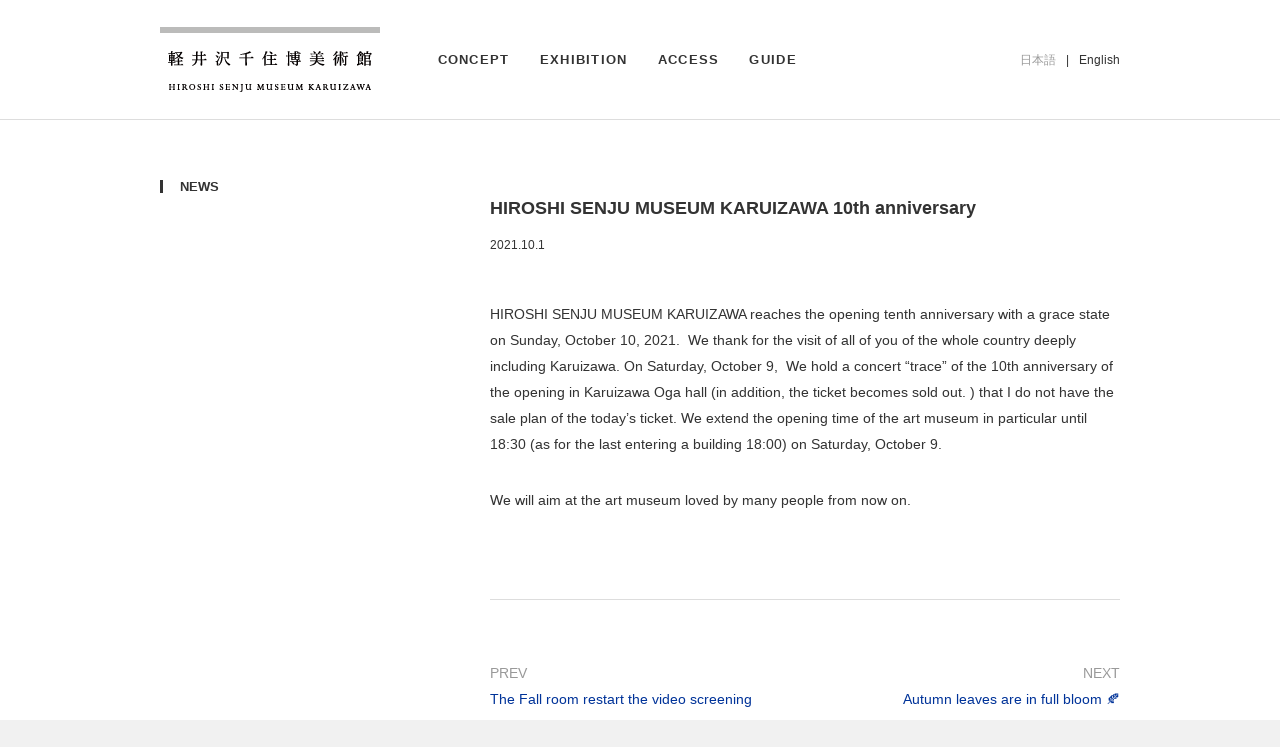

--- FILE ---
content_type: text/html; charset=UTF-8
request_url: https://www.senju-museum.jp/en/news/2673/
body_size: 22947
content:


<!DOCTYPE html>
<html xmlns="http://www.w3.org/1999/xhtml" xml:lang="EN" lang="en">

<head prefix="og: http://ogp.me/ns#  article: http://ogp.me/ns/article#">

  <meta http-equiv="Content-Type" content="text/html; charset=UTF-8" />
  <meta http-equiv="X-UA-Compatible" content="IE=edge,chrome=1">
  <meta name="viewport" content="width=device-width,initial-scale=1">


  <title>HIROSHI SENJU MUSEUM KARUIZAWA 10th anniversary | HIROSHI SENJU MUSEUM KARUIZAWA</title>
  <meta content="HIROSHI SENJU MUSEUM KARUIZAWA 10th anniversary | HIROSHI SENJU MUSEUM KARUIZAWA" name="title">
  <meta content="HIROSHI SENJU MUSEUM KARUIZAWA 10th anniversary" name="description">
  <meta content="HIROSHI SENJU MUSEUM KARUIZAWA, Hiroshi senju, japanese painting, karuizawa" name="keywords">
  <meta property="og:type" content="article"/>
  <meta property="og:title" content="HIROSHI SENJU MUSEUM KARUIZAWA 10th anniversary | HIROSHI SENJU MUSEUM KARUIZAWA"/>
  <meta content="HIROSHI SENJU MUSEUM KARUIZAWA 10th anniversary" name="description">
  <meta property="og:image" content="https://www.senju-museum.jp/wp-content/themes/hsmk201609/ogimage.png" />
  <meta property="og:url" content="https:/www.senju-museum.jp/en/news/2673/" />
  <meta property="og:site_name" content="HIROSHI SENJU MUSEUM KARUIZAWA"/>


  <link rel="index" href="/index.php" />
  <link rel="canonical" href="https:/www.senju-museum.jp/en/news/2673/" />
  <link rel="stylesheet" type="text/css" href="https://www.senju-museum.jp/wp-content/themes/hsmk201609/common/css/unify.css?20150218" media="all"/>
  <link rel="shortcut icon" href="https://www.senju-museum.jp/wp-content/themes/hsmk201609/common/favicon.ico" />
  <meta name='robots' content='max-image-preview:large' />

<!-- Google Tag Manager for WordPress by gtm4wp.com -->
<script data-cfasync="false" data-pagespeed-no-defer>//<![CDATA[
	var gtm4wp_datalayer_name = "dataLayer";
	var dataLayer = dataLayer || [];
//]]>
</script>
<!-- End Google Tag Manager for WordPress by gtm4wp.com --><link rel='dns-prefetch' href='//s.w.org' />
<script type="text/javascript">
window._wpemojiSettings = {"baseUrl":"https:\/\/s.w.org\/images\/core\/emoji\/13.1.0\/72x72\/","ext":".png","svgUrl":"https:\/\/s.w.org\/images\/core\/emoji\/13.1.0\/svg\/","svgExt":".svg","source":{"concatemoji":"https:\/\/www.senju-museum.jp\/wp-includes\/js\/wp-emoji-release.min.js?ver=5.9.1"}};
/*! This file is auto-generated */
!function(e,a,t){var n,r,o,i=a.createElement("canvas"),p=i.getContext&&i.getContext("2d");function s(e,t){var a=String.fromCharCode;p.clearRect(0,0,i.width,i.height),p.fillText(a.apply(this,e),0,0);e=i.toDataURL();return p.clearRect(0,0,i.width,i.height),p.fillText(a.apply(this,t),0,0),e===i.toDataURL()}function c(e){var t=a.createElement("script");t.src=e,t.defer=t.type="text/javascript",a.getElementsByTagName("head")[0].appendChild(t)}for(o=Array("flag","emoji"),t.supports={everything:!0,everythingExceptFlag:!0},r=0;r<o.length;r++)t.supports[o[r]]=function(e){if(!p||!p.fillText)return!1;switch(p.textBaseline="top",p.font="600 32px Arial",e){case"flag":return s([127987,65039,8205,9895,65039],[127987,65039,8203,9895,65039])?!1:!s([55356,56826,55356,56819],[55356,56826,8203,55356,56819])&&!s([55356,57332,56128,56423,56128,56418,56128,56421,56128,56430,56128,56423,56128,56447],[55356,57332,8203,56128,56423,8203,56128,56418,8203,56128,56421,8203,56128,56430,8203,56128,56423,8203,56128,56447]);case"emoji":return!s([10084,65039,8205,55357,56613],[10084,65039,8203,55357,56613])}return!1}(o[r]),t.supports.everything=t.supports.everything&&t.supports[o[r]],"flag"!==o[r]&&(t.supports.everythingExceptFlag=t.supports.everythingExceptFlag&&t.supports[o[r]]);t.supports.everythingExceptFlag=t.supports.everythingExceptFlag&&!t.supports.flag,t.DOMReady=!1,t.readyCallback=function(){t.DOMReady=!0},t.supports.everything||(n=function(){t.readyCallback()},a.addEventListener?(a.addEventListener("DOMContentLoaded",n,!1),e.addEventListener("load",n,!1)):(e.attachEvent("onload",n),a.attachEvent("onreadystatechange",function(){"complete"===a.readyState&&t.readyCallback()})),(n=t.source||{}).concatemoji?c(n.concatemoji):n.wpemoji&&n.twemoji&&(c(n.twemoji),c(n.wpemoji)))}(window,document,window._wpemojiSettings);
</script>
<style type="text/css">
img.wp-smiley,
img.emoji {
	display: inline !important;
	border: none !important;
	box-shadow: none !important;
	height: 1em !important;
	width: 1em !important;
	margin: 0 0.07em !important;
	vertical-align: -0.1em !important;
	background: none !important;
	padding: 0 !important;
}
</style>
	<link rel='stylesheet' id='wp-block-library-css'  href='https://www.senju-museum.jp/wp-includes/css/dist/block-library/style.min.css?ver=5.9.1' type='text/css' media='all' />
<style id='global-styles-inline-css' type='text/css'>
body{--wp--preset--color--black: #000000;--wp--preset--color--cyan-bluish-gray: #abb8c3;--wp--preset--color--white: #ffffff;--wp--preset--color--pale-pink: #f78da7;--wp--preset--color--vivid-red: #cf2e2e;--wp--preset--color--luminous-vivid-orange: #ff6900;--wp--preset--color--luminous-vivid-amber: #fcb900;--wp--preset--color--light-green-cyan: #7bdcb5;--wp--preset--color--vivid-green-cyan: #00d084;--wp--preset--color--pale-cyan-blue: #8ed1fc;--wp--preset--color--vivid-cyan-blue: #0693e3;--wp--preset--color--vivid-purple: #9b51e0;--wp--preset--gradient--vivid-cyan-blue-to-vivid-purple: linear-gradient(135deg,rgba(6,147,227,1) 0%,rgb(155,81,224) 100%);--wp--preset--gradient--light-green-cyan-to-vivid-green-cyan: linear-gradient(135deg,rgb(122,220,180) 0%,rgb(0,208,130) 100%);--wp--preset--gradient--luminous-vivid-amber-to-luminous-vivid-orange: linear-gradient(135deg,rgba(252,185,0,1) 0%,rgba(255,105,0,1) 100%);--wp--preset--gradient--luminous-vivid-orange-to-vivid-red: linear-gradient(135deg,rgba(255,105,0,1) 0%,rgb(207,46,46) 100%);--wp--preset--gradient--very-light-gray-to-cyan-bluish-gray: linear-gradient(135deg,rgb(238,238,238) 0%,rgb(169,184,195) 100%);--wp--preset--gradient--cool-to-warm-spectrum: linear-gradient(135deg,rgb(74,234,220) 0%,rgb(151,120,209) 20%,rgb(207,42,186) 40%,rgb(238,44,130) 60%,rgb(251,105,98) 80%,rgb(254,248,76) 100%);--wp--preset--gradient--blush-light-purple: linear-gradient(135deg,rgb(255,206,236) 0%,rgb(152,150,240) 100%);--wp--preset--gradient--blush-bordeaux: linear-gradient(135deg,rgb(254,205,165) 0%,rgb(254,45,45) 50%,rgb(107,0,62) 100%);--wp--preset--gradient--luminous-dusk: linear-gradient(135deg,rgb(255,203,112) 0%,rgb(199,81,192) 50%,rgb(65,88,208) 100%);--wp--preset--gradient--pale-ocean: linear-gradient(135deg,rgb(255,245,203) 0%,rgb(182,227,212) 50%,rgb(51,167,181) 100%);--wp--preset--gradient--electric-grass: linear-gradient(135deg,rgb(202,248,128) 0%,rgb(113,206,126) 100%);--wp--preset--gradient--midnight: linear-gradient(135deg,rgb(2,3,129) 0%,rgb(40,116,252) 100%);--wp--preset--duotone--dark-grayscale: url('#wp-duotone-dark-grayscale');--wp--preset--duotone--grayscale: url('#wp-duotone-grayscale');--wp--preset--duotone--purple-yellow: url('#wp-duotone-purple-yellow');--wp--preset--duotone--blue-red: url('#wp-duotone-blue-red');--wp--preset--duotone--midnight: url('#wp-duotone-midnight');--wp--preset--duotone--magenta-yellow: url('#wp-duotone-magenta-yellow');--wp--preset--duotone--purple-green: url('#wp-duotone-purple-green');--wp--preset--duotone--blue-orange: url('#wp-duotone-blue-orange');--wp--preset--font-size--small: 13px;--wp--preset--font-size--medium: 20px;--wp--preset--font-size--large: 36px;--wp--preset--font-size--x-large: 42px;}.has-black-color{color: var(--wp--preset--color--black) !important;}.has-cyan-bluish-gray-color{color: var(--wp--preset--color--cyan-bluish-gray) !important;}.has-white-color{color: var(--wp--preset--color--white) !important;}.has-pale-pink-color{color: var(--wp--preset--color--pale-pink) !important;}.has-vivid-red-color{color: var(--wp--preset--color--vivid-red) !important;}.has-luminous-vivid-orange-color{color: var(--wp--preset--color--luminous-vivid-orange) !important;}.has-luminous-vivid-amber-color{color: var(--wp--preset--color--luminous-vivid-amber) !important;}.has-light-green-cyan-color{color: var(--wp--preset--color--light-green-cyan) !important;}.has-vivid-green-cyan-color{color: var(--wp--preset--color--vivid-green-cyan) !important;}.has-pale-cyan-blue-color{color: var(--wp--preset--color--pale-cyan-blue) !important;}.has-vivid-cyan-blue-color{color: var(--wp--preset--color--vivid-cyan-blue) !important;}.has-vivid-purple-color{color: var(--wp--preset--color--vivid-purple) !important;}.has-black-background-color{background-color: var(--wp--preset--color--black) !important;}.has-cyan-bluish-gray-background-color{background-color: var(--wp--preset--color--cyan-bluish-gray) !important;}.has-white-background-color{background-color: var(--wp--preset--color--white) !important;}.has-pale-pink-background-color{background-color: var(--wp--preset--color--pale-pink) !important;}.has-vivid-red-background-color{background-color: var(--wp--preset--color--vivid-red) !important;}.has-luminous-vivid-orange-background-color{background-color: var(--wp--preset--color--luminous-vivid-orange) !important;}.has-luminous-vivid-amber-background-color{background-color: var(--wp--preset--color--luminous-vivid-amber) !important;}.has-light-green-cyan-background-color{background-color: var(--wp--preset--color--light-green-cyan) !important;}.has-vivid-green-cyan-background-color{background-color: var(--wp--preset--color--vivid-green-cyan) !important;}.has-pale-cyan-blue-background-color{background-color: var(--wp--preset--color--pale-cyan-blue) !important;}.has-vivid-cyan-blue-background-color{background-color: var(--wp--preset--color--vivid-cyan-blue) !important;}.has-vivid-purple-background-color{background-color: var(--wp--preset--color--vivid-purple) !important;}.has-black-border-color{border-color: var(--wp--preset--color--black) !important;}.has-cyan-bluish-gray-border-color{border-color: var(--wp--preset--color--cyan-bluish-gray) !important;}.has-white-border-color{border-color: var(--wp--preset--color--white) !important;}.has-pale-pink-border-color{border-color: var(--wp--preset--color--pale-pink) !important;}.has-vivid-red-border-color{border-color: var(--wp--preset--color--vivid-red) !important;}.has-luminous-vivid-orange-border-color{border-color: var(--wp--preset--color--luminous-vivid-orange) !important;}.has-luminous-vivid-amber-border-color{border-color: var(--wp--preset--color--luminous-vivid-amber) !important;}.has-light-green-cyan-border-color{border-color: var(--wp--preset--color--light-green-cyan) !important;}.has-vivid-green-cyan-border-color{border-color: var(--wp--preset--color--vivid-green-cyan) !important;}.has-pale-cyan-blue-border-color{border-color: var(--wp--preset--color--pale-cyan-blue) !important;}.has-vivid-cyan-blue-border-color{border-color: var(--wp--preset--color--vivid-cyan-blue) !important;}.has-vivid-purple-border-color{border-color: var(--wp--preset--color--vivid-purple) !important;}.has-vivid-cyan-blue-to-vivid-purple-gradient-background{background: var(--wp--preset--gradient--vivid-cyan-blue-to-vivid-purple) !important;}.has-light-green-cyan-to-vivid-green-cyan-gradient-background{background: var(--wp--preset--gradient--light-green-cyan-to-vivid-green-cyan) !important;}.has-luminous-vivid-amber-to-luminous-vivid-orange-gradient-background{background: var(--wp--preset--gradient--luminous-vivid-amber-to-luminous-vivid-orange) !important;}.has-luminous-vivid-orange-to-vivid-red-gradient-background{background: var(--wp--preset--gradient--luminous-vivid-orange-to-vivid-red) !important;}.has-very-light-gray-to-cyan-bluish-gray-gradient-background{background: var(--wp--preset--gradient--very-light-gray-to-cyan-bluish-gray) !important;}.has-cool-to-warm-spectrum-gradient-background{background: var(--wp--preset--gradient--cool-to-warm-spectrum) !important;}.has-blush-light-purple-gradient-background{background: var(--wp--preset--gradient--blush-light-purple) !important;}.has-blush-bordeaux-gradient-background{background: var(--wp--preset--gradient--blush-bordeaux) !important;}.has-luminous-dusk-gradient-background{background: var(--wp--preset--gradient--luminous-dusk) !important;}.has-pale-ocean-gradient-background{background: var(--wp--preset--gradient--pale-ocean) !important;}.has-electric-grass-gradient-background{background: var(--wp--preset--gradient--electric-grass) !important;}.has-midnight-gradient-background{background: var(--wp--preset--gradient--midnight) !important;}.has-small-font-size{font-size: var(--wp--preset--font-size--small) !important;}.has-medium-font-size{font-size: var(--wp--preset--font-size--medium) !important;}.has-large-font-size{font-size: var(--wp--preset--font-size--large) !important;}.has-x-large-font-size{font-size: var(--wp--preset--font-size--x-large) !important;}
</style>
<link rel='stylesheet' id='contact-form-7-css'  href='https://www.senju-museum.jp/wp-content/plugins/contact-form-7/includes/css/styles.css?ver=5.5.6' type='text/css' media='all' />
<link rel="https://api.w.org/" href="https://www.senju-museum.jp/en/wp-json/" /><link rel="alternate" type="application/json+oembed" href="https://www.senju-museum.jp/en/wp-json/oembed/1.0/embed?url=https%3A%2F%2Fwww.senju-museum.jp%2Fen%2Fnews%2F2673%2F" />
<link rel="alternate" type="text/xml+oembed" href="https://www.senju-museum.jp/en/wp-json/oembed/1.0/embed?url=https%3A%2F%2Fwww.senju-museum.jp%2Fen%2Fnews%2F2673%2F&#038;format=xml" />
<link hreflang="ja" href="https://www.senju-museum.jp/ja/news/2673/" rel="alternate" />
<link hreflang="en" href="https://www.senju-museum.jp/en/news/2673/" rel="alternate" />
<link hreflang="x-default" href="https://www.senju-museum.jp/news/2673/" rel="alternate" />
<meta name="generator" content="qTranslate-XT 3.9.2.dev.2" />

<!-- Google Tag Manager for WordPress by gtm4wp.com -->
<script data-cfasync="false" data-pagespeed-no-defer>//<![CDATA[
	var dataLayer_content = {"pagePostType":"hsmk_news","pagePostType2":"single-hsmk_news","pagePostAuthor":"hsmk-staff"};
	dataLayer.push( dataLayer_content );//]]>
</script>
<script data-cfasync="false">//<![CDATA[
(function(w,d,s,l,i){w[l]=w[l]||[];w[l].push({'gtm.start':
new Date().getTime(),event:'gtm.js'});var f=d.getElementsByTagName(s)[0],
j=d.createElement(s),dl=l!='dataLayer'?'&l='+l:'';j.async=true;j.src=
'//www.googletagmanager.com/gtm.'+'js?id='+i+dl;f.parentNode.insertBefore(j,f);
})(window,document,'script','dataLayer','GTM-5SCLLX4');//]]>
</script>
<!-- End Google Tag Manager -->
<!-- End Google Tag Manager for WordPress by gtm4wp.com -->

  <script   src="https://code.jquery.com/jquery-2.2.4.min.js" integrity="sha256-BbhdlvQf/xTY9gja0Dq3HiwQF8LaCRTXxZKRutelT44="   crossorigin="anonymous"></script>
    <script type="text/javascript" src="https://www.senju-museum.jp/wp-content/themes/hsmk201609/common/js/utility.js?8338" charset="utf-8"></script>
  <script src="https://npmcdn.com/imagesloaded@4.1/imagesloaded.pkgd.min.js"></script>
  <script async type="text/javascript" src="https://www.senju-museum.jp/wp-content/themes/hsmk201609/common/js/slide.js" charset="utf-8"></script>
  <script src="https://maxcdn.bootstrapcdn.com/bootstrap/3.3.7/js/bootstrap.min.js" integrity="sha384-Tc5IQib027qvyjSMfHjOMaLkfuWVxZxUPnCJA7l2mCWNIpG9mGCD8wGNIcPD7Txa" crossorigin="anonymous"></script>
</head>

<body  id="langen">


<div id="wrapper">



<div id="gnavi-bar">


  
  <div id="gnavi-bar-title">
    <p><a href="/information/">NEWS</a></p>
  </div>

  

  

  <div id="gnavi-bar-btnOpen"><span></span></div>
</div>


<div id="gnavi">

<div id="gnavi-inr">
<div class="row">

  <div id="gnavi-bar-btnClose"><span></span></div>

  <p class="col-md-3 col-xs-8" id="logo"><a href="/en/"></a></p>


  <ul id="gnavi-page" class="col-md-9 col-xs-12">

        <li  id="conceptBtn"><a href="#gp-concept-sub" data-toggle="collapse" class="collapsed" data-parent="#gnavi-inr"><span>CONCEPT</span></a>
      <ul id="gp-concept-sub" class="collapse">
        <li><a href="/en/about/">Greetings</a></li>
        <li><a href="/en/about/museum/">Concept of Museum</a></li>
        <li><a href="/en/about/architecture/">Architecture</a></li>
        <li><a href="/en/about/vi/">Visual Identity</a></li>
      </ul>
    </li>


    <li id="exBtn" ><a href="/en/exhibition/">EXHIBITION</a></li>


    <li id="accessBtn"><a href="/en/access/">ACCESS</a></li>

    <li id="guideBtn" ><a href="#gp-guide-sub" data-toggle="collapse" class="collapsed" data-parent="#gnavi-inr" href="/en/guide/"><span>GUIDE</span></a>
      <ul id="gp-guide-sub" class="collapse">
        <li><a href="/en/guide/">Hours・Closed・Admission</a></li>
        <li><a href="/en/guide/facility/">Facilities</a></li>
        <li><a href="/en/guide/garden/">Color Leaf Garden</a></li>
        <li><a href="/en/guide/attention/">Notes for Visitors</a></li>
        <!-- <li><a href="/en/guide/reservation/">団体利用について</a></li> -->
      </ul>
    </li>

    <!-- <li id="newsBtn"><a href="/en/information/">NEWS</a></li> -->

<!-- <li id="gp-online"><a target="_blank" href="http://senju-museum-shop.net/"><span>オンラインショップ</span></a></li>
 -->  </ul>

<!--
<ul id="gnavi-lang">
    <li id="gl-jap" class="selected"><a href="">JP</a></li>
    <li id="gl-sep">|</li>
    <li id="gl-eng"><a href="">EN</a></li>
  </ul>
 -->


<ul class="language-chooser language-chooser-both qtranxs_language_chooser" id="qtranslate-chooser">
<li><a href="https://www.senju-museum.jp/ja/news/2673/" class="qtranxs_flag_ja qtranxs_flag_and_text" title="日本語 (ja)"><span>日本語</span></a></li>
<li class="active"><a href="https://www.senju-museum.jp/en/news/2673/" class="qtranxs_flag_en qtranxs_flag_and_text" title="English (en)"><span>English</span></a></li>
</ul><div class="qtranxs_widget_end"></div>



<!-- <div class="clearfix">
         <ul id="gnavi-sns">
          <li class="icon-facebook"><a href=""><span>Facebook</span></a></li>
          <li class="icon-twitter"><a href=""><span>Twitter</span></a></li>
          <li class="icon-insta"><a href=""><span>Instagram</span></a></li>
        </ul>
  </div> -->


</div><!-- row -->
</div><!-- gnavi-inr -->
</div><!-- gnavi -->



      

  <div id="container">

    


  <div id="snavi">
            
    



    <ul>
    <li class="selected"><a href="/en/information/">NEWS</a></li>
    </ul>


            </div>











  <div class="main mt3-xs">

    <div class="box-90">
     <div class="row">
     <div class="col-xs-12 col-sm-12 col-md-8 col-md-offset-4 m-b-3">

       
        <div class="newsEach">

          <h1 class="nEI-title">HIROSHI SENJU MUSEUM KARUIZAWA 10th anniversary</h1>
          <p class="nEI-date">2021.10.1</p>
          <p>HIROSHI SENJU MUSEUM KARUIZAWA reaches the opening tenth anniversary with a grace state on Sunday, October 10, 2021.  We thank for the visit of all of you of the whole country deeply including Karuizawa. On Saturday, October 9,  We hold a concert &#8220;trace&#8221; of the 10th anniversary of the opening in Karuizawa Oga hall (in addition, the ticket becomes sold out. ) that I do not have the sale plan of the today&#8217;s ticket. We extend the opening time of the art museum in particular until 18:30 (as for the last entering a building 18:00) on Saturday, October 9.</p>
<p>We will aim at the art museum loved by many people from now on.</p>
<p>&nbsp;</p>
        </div>

    <div class="newsBtmNavi">
          <p class="newsBtmNaviRight"><span>NEXT</span><br><a href="https://www.senju-museum.jp/en/news/2767/" rel="next">Autumn leaves are in full bloom 🍂</a></p>
                <p class="newsBtmNavileft"><span>PREV</span><br><a href="https://www.senju-museum.jp/en/news/2755/" rel="prev">The Fall room  restart the video screening</a></p>
          </div>


      
    </div>
  </div>
</div>





</div><!-- #container-->



     <div id="footer">

    <p id="footer-hedding">Contact</p>

      <div id="footer-menu" >

        <div id="footer-press">
          <a href="/press/" class="footer-title">Press Materials</a>
          <div class="footer-txt collapse">
          <p>PR visuals, including collections and architectural photographs, are available for download.<br><a class="iconArrow-r" href="/press/">Detailes</a></p>
          </div>
        </div>


        <div id="footer-contact1">
          <a href="#collapseOne" data-toggle="collapse" data-parent="#footer-menu" class="footer-title collapsed">Museum Contact<span></span></a>

          <div id="collapseOne" class="footer-txt collapse">
          <p class="">Hiroshi senju museum karuizawa</p>
          <ul class="list-unstyled">
            <li>815 Nagakura, Karuizawa-machi, Kitasaku-gun,<br>Nagano. 389-0111, Japan</li>
            <li><a href="tel:+81267466565">TEL +81 2 6746 6565</a></li>
            <li><a class="fax">FAX +81 267 46 6644</a></li>
            <li><a href="mailto:info&#64;senju-museum.jp">info&#64;senju-museum.jp</a></li>
          </ul>
          </div>
        </div>

        <div id="footer-contact2">
          <a href="#collapseTwo" data-toggle="collapse" data-parent="#footer-menu" class="footer-title collapsed">Coverage desk<span></span></a>
          <div id="collapseTwo" class="footer-txt collapse">
          <p class="">International Cultural College Foundation</p>
          <ul class="list-unstyled">
            <li>4-1-9 Takadanobaba, Shinjuku,<br>Tokyo. 169-0075, Japan</li>
            <li><a href="tel:+81333611811">TEL +81 3 3361 1811</a></li>
            <li><a class="fax">FAX +81 3 3367 3114</a></li>
          </ul>
          </div>
        </div>

</div><!-- .footerMenu -->

     <p id="cprt">&copy; International Cultural College Foundation All Rights   
 Reserved. </p>

    </div><!-- #footer-->




    </div><!-- #wrapper-->



<!-- Google Tag Manager (noscript) -->
<noscript><iframe src="https://www.googletagmanager.com/ns.html?id=GTM-5SCLLX4"
height="0" width="0" style="display:none;visibility:hidden" aria-hidden="true"></iframe></noscript>
<!-- End Google Tag Manager (noscript) --><script type='text/javascript' src='https://www.senju-museum.jp/wp-includes/js/dist/vendor/regenerator-runtime.min.js?ver=0.13.9' id='regenerator-runtime-js'></script>
<script type='text/javascript' src='https://www.senju-museum.jp/wp-includes/js/dist/vendor/wp-polyfill.min.js?ver=3.15.0' id='wp-polyfill-js'></script>
<script type='text/javascript' id='contact-form-7-js-extra'>
/* <![CDATA[ */
var wpcf7 = {"api":{"root":"https:\/\/www.senju-museum.jp\/en\/wp-json\/","namespace":"contact-form-7\/v1"}};
/* ]]> */
</script>
<script type='text/javascript' src='https://www.senju-museum.jp/wp-content/plugins/contact-form-7/includes/js/index.js?ver=5.5.6' id='contact-form-7-js'></script>
<script type='text/javascript' src='https://www.senju-museum.jp/wp-content/plugins/duracelltomi-google-tag-manager/js/gtm4wp-form-move-tracker.js?ver=1.14.2' id='gtm4wp-form-move-tracker-js'></script>
</body>
</html>



--- FILE ---
content_type: text/css
request_url: https://www.senju-museum.jp/wp-content/themes/hsmk201609/common/css/unify.css?20150218
body_size: 211330
content:
@charset "UTF-8";
/*!
 * Bootstrap v3.3.7 (http://getbootstrap.com)
 * Copyright 2011-2016 Twitter, Inc.
 * Licensed under MIT (https://github.com/twbs/bootstrap/blob/master/LICENSE)
 */
/*! normalize.css v3.0.3 | MIT License | github.com/necolas/normalize.css */
html {
  font-family: sans-serif;
  -ms-text-size-adjust: 100%;
  -webkit-text-size-adjust: 100%; }

body {
  margin: 0; }

article,
aside,
details,
figcaption,
figure,
footer,
header,
hgroup,
main,
menu,
nav,
section,
summary {
  display: block; }

audio,
canvas,
progress,
video {
  display: inline-block;
  vertical-align: baseline; }

audio:not([controls]) {
  display: none;
  height: 0; }

[hidden],
template {
  display: none; }

a {
  background-color: transparent; }

a:active,
a:hover {
  outline: 0; }

abbr[title] {
  border-bottom: 1px dotted; }

b,
strong {
  font-weight: bold; }

dfn {
  font-style: italic; }

h1 {
  font-size: 2em;
  margin: 0.67em 0; }

mark {
  background: #ff0;
  color: #000; }

small {
  font-size: 80%; }

sub,
sup {
  font-size: 75%;
  line-height: 0;
  position: relative;
  vertical-align: baseline; }

sup {
  top: -0.5em; }

sub {
  bottom: -0.25em; }

img {
  border: 0; }

svg:not(:root) {
  overflow: hidden; }

figure {
  margin: 1em 40px; }

hr {
  box-sizing: content-box;
  height: 0; }

pre {
  overflow: auto; }

code,
kbd,
pre,
samp {
  font-family: monospace, monospace;
  font-size: 1em; }

button,
input,
optgroup,
select,
textarea {
  color: inherit;
  font: inherit;
  margin: 0; }

button {
  overflow: visible; }

button,
select {
  text-transform: none; }

button,
html input[type="button"],
input[type="reset"],
input[type="submit"] {
  -webkit-appearance: button;
  cursor: pointer; }

button[disabled],
html input[disabled] {
  cursor: default; }

button::-moz-focus-inner,
input::-moz-focus-inner {
  border: 0;
  padding: 0; }

input {
  line-height: normal; }

input[type="checkbox"],
input[type="radio"] {
  box-sizing: border-box;
  padding: 0; }

input[type="number"]::-webkit-inner-spin-button,
input[type="number"]::-webkit-outer-spin-button {
  height: auto; }

input[type="search"] {
  -webkit-appearance: textfield;
  box-sizing: content-box; }

input[type="search"]::-webkit-search-cancel-button,
input[type="search"]::-webkit-search-decoration {
  -webkit-appearance: none; }

fieldset {
  border: 1px solid #c0c0c0;
  margin: 0 2px;
  padding: 0.35em 0.625em 0.75em; }

legend {
  border: 0;
  padding: 0; }

textarea {
  overflow: auto; }

optgroup {
  font-weight: bold; }

table {
  border-collapse: collapse;
  border-spacing: 0; }

td,
th {
  padding: 0; }

a.nonstyle_a{
  color: #333!important;
}

.nolink {
    pointer-events: none;
    text-decoration-line: none;
    color: inherit !important;
}

/*! Source: https://github.com/h5bp/html5-boilerplate/blob/master/src/css/main.css */
@media print {
  *,
  *:before,
  *:after {
    background: transparent !important;
    color: #000 !important;
    box-shadow: none !important;
    text-shadow: none !important; }
  a,
  a:visited {
    text-decoration: underline; }
  a[href]:after {
    content: " (" attr(href) ")"; }
  abbr[title]:after {
    content: " (" attr(title) ")"; }
  a[href^="#"]:after,
  a[href^="javascript:"]:after {
    content: ""; }
  pre,
  blockquote {
    border: 1px solid #999;
    page-break-inside: avoid; }
  thead {
    display: table-header-group; }
  tr,
  img {
    page-break-inside: avoid; }
  img {
    max-width: 100% !important; }
  p,
  h2,
  h3 {
    orphans: 3;
    widows: 3; }
  h2,
  h3 {
    page-break-after: avoid; }
  .navbar {
    display: none; }
  .btn > .caret,
  .dropup > .btn > .caret {
    border-top-color: #000 !important; }
  .label {
    border: 1px solid #000; }
  .table {
    border-collapse: collapse !important; }
    .table td,
    .table th {
      background-color: #fff !important; }
  .table-bordered th,
  .table-bordered td {
    border: 1px solid #ddd !important; } }

@font-face {
  font-family: 'Glyphicons Halflings';
  src: url("../fonts/bootstrap/glyphicons-halflings-regular.eot");
  src: url("../fonts/bootstrap/glyphicons-halflings-regular.eot?#iefix") format("embedded-opentype"), url("../fonts/bootstrap/glyphicons-halflings-regular.woff2") format("woff2"), url("../fonts/bootstrap/glyphicons-halflings-regular.woff") format("woff"), url("../fonts/bootstrap/glyphicons-halflings-regular.ttf") format("truetype"), url("../fonts/bootstrap/glyphicons-halflings-regular.svg#glyphicons_halflingsregular") format("svg"); }

.glyphicon {
  position: relative;
  top: 1px;
  display: inline-block;
  font-family: 'Glyphicons Halflings';
  font-style: normal;
  font-weight: normal;
  line-height: 1;
  -webkit-font-smoothing: antialiased;
  -moz-osx-font-smoothing: grayscale; }

.glyphicon-asterisk:before {
  content: "\002a"; }

.glyphicon-plus:before {
  content: "\002b"; }

.glyphicon-euro:before,
.glyphicon-eur:before {
  content: "\20ac"; }

.glyphicon-minus:before {
  content: "\2212"; }

.glyphicon-cloud:before {
  content: "\2601"; }

.glyphicon-envelope:before {
  content: "\2709"; }

.glyphicon-pencil:before {
  content: "\270f"; }

.glyphicon-glass:before {
  content: "\e001"; }

.glyphicon-music:before {
  content: "\e002"; }

.glyphicon-search:before {
  content: "\e003"; }

.glyphicon-heart:before {
  content: "\e005"; }

.glyphicon-star:before {
  content: "\e006"; }

.glyphicon-star-empty:before {
  content: "\e007"; }

.glyphicon-user:before {
  content: "\e008"; }

.glyphicon-film:before {
  content: "\e009"; }

.glyphicon-th-large:before {
  content: "\e010"; }

.glyphicon-th:before {
  content: "\e011"; }

.glyphicon-th-list:before {
  content: "\e012"; }

.glyphicon-ok:before {
  content: "\e013"; }

.glyphicon-remove:before {
  content: "\e014"; }

.glyphicon-zoom-in:before {
  content: "\e015"; }

.glyphicon-zoom-out:before {
  content: "\e016"; }

.glyphicon-off:before {
  content: "\e017"; }

.glyphicon-signal:before {
  content: "\e018"; }

.glyphicon-cog:before {
  content: "\e019"; }

.glyphicon-trash:before {
  content: "\e020"; }

.glyphicon-home:before {
  content: "\e021"; }

.glyphicon-file:before {
  content: "\e022"; }

.glyphicon-time:before {
  content: "\e023"; }

.glyphicon-road:before {
  content: "\e024"; }

.glyphicon-download-alt:before {
  content: "\e025"; }

.glyphicon-download:before {
  content: "\e026"; }

.glyphicon-upload:before {
  content: "\e027"; }

.glyphicon-inbox:before {
  content: "\e028"; }

.glyphicon-play-circle:before {
  content: "\e029"; }

.glyphicon-repeat:before {
  content: "\e030"; }

.glyphicon-refresh:before {
  content: "\e031"; }

.glyphicon-list-alt:before {
  content: "\e032"; }

.glyphicon-lock:before {
  content: "\e033"; }

.glyphicon-flag:before {
  content: "\e034"; }

.glyphicon-headphones:before {
  content: "\e035"; }

.glyphicon-volume-off:before {
  content: "\e036"; }

.glyphicon-volume-down:before {
  content: "\e037"; }

.glyphicon-volume-up:before {
  content: "\e038"; }

.glyphicon-qrcode:before {
  content: "\e039"; }

.glyphicon-barcode:before {
  content: "\e040"; }

.glyphicon-tag:before {
  content: "\e041"; }

.glyphicon-tags:before {
  content: "\e042"; }

.glyphicon-book:before {
  content: "\e043"; }

.glyphicon-bookmark:before {
  content: "\e044"; }

.glyphicon-print:before {
  content: "\e045"; }

.glyphicon-camera:before {
  content: "\e046"; }

.glyphicon-font:before {
  content: "\e047"; }

.glyphicon-bold:before {
  content: "\e048"; }

.glyphicon-italic:before {
  content: "\e049"; }

.glyphicon-text-height:before {
  content: "\e050"; }

.glyphicon-text-width:before {
  content: "\e051"; }

.glyphicon-align-left:before {
  content: "\e052"; }

.glyphicon-align-center:before {
  content: "\e053"; }

.glyphicon-align-right:before {
  content: "\e054"; }

.glyphicon-align-justify:before {
  content: "\e055"; }

.glyphicon-list:before {
  content: "\e056"; }

.glyphicon-indent-left:before {
  content: "\e057"; }

.glyphicon-indent-right:before {
  content: "\e058"; }

.glyphicon-facetime-video:before {
  content: "\e059"; }

.glyphicon-picture:before {
  content: "\e060"; }

.glyphicon-map-marker:before {
  content: "\e062"; }

.glyphicon-adjust:before {
  content: "\e063"; }

.glyphicon-tint:before {
  content: "\e064"; }

.glyphicon-edit:before {
  content: "\e065"; }

.glyphicon-share:before {
  content: "\e066"; }

.glyphicon-check:before {
  content: "\e067"; }

.glyphicon-move:before {
  content: "\e068"; }

.glyphicon-step-backward:before {
  content: "\e069"; }

.glyphicon-fast-backward:before {
  content: "\e070"; }

.glyphicon-backward:before {
  content: "\e071"; }

.glyphicon-play:before {
  content: "\e072"; }

.glyphicon-pause:before {
  content: "\e073"; }

.glyphicon-stop:before {
  content: "\e074"; }

.glyphicon-forward:before {
  content: "\e075"; }

.glyphicon-fast-forward:before {
  content: "\e076"; }

.glyphicon-step-forward:before {
  content: "\e077"; }

.glyphicon-eject:before {
  content: "\e078"; }

.glyphicon-chevron-left:before {
  content: "\e079"; }

.glyphicon-chevron-right:before {
  content: "\e080"; }

.glyphicon-plus-sign:before {
  content: "\e081"; }

.glyphicon-minus-sign:before {
  content: "\e082"; }

.glyphicon-remove-sign:before {
  content: "\e083"; }

.glyphicon-ok-sign:before {
  content: "\e084"; }

.glyphicon-question-sign:before {
  content: "\e085"; }

.glyphicon-info-sign:before {
  content: "\e086"; }

.glyphicon-screenshot:before {
  content: "\e087"; }

.glyphicon-remove-circle:before {
  content: "\e088"; }

.glyphicon-ok-circle:before {
  content: "\e089"; }

.glyphicon-ban-circle:before {
  content: "\e090"; }

.glyphicon-arrow-left:before {
  content: "\e091"; }

.glyphicon-arrow-right:before {
  content: "\e092"; }

.glyphicon-arrow-up:before {
  content: "\e093"; }

.glyphicon-arrow-down:before {
  content: "\e094"; }

.glyphicon-share-alt:before {
  content: "\e095"; }

.glyphicon-resize-full:before {
  content: "\e096"; }

.glyphicon-resize-small:before {
  content: "\e097"; }

.glyphicon-exclamation-sign:before {
  content: "\e101"; }

.glyphicon-gift:before {
  content: "\e102"; }

.glyphicon-leaf:before {
  content: "\e103"; }

.glyphicon-fire:before {
  content: "\e104"; }

.glyphicon-eye-open:before {
  content: "\e105"; }

.glyphicon-eye-close:before {
  content: "\e106"; }

.glyphicon-warning-sign:before {
  content: "\e107"; }

.glyphicon-plane:before {
  content: "\e108"; }

.glyphicon-calendar:before {
  content: "\e109"; }

.glyphicon-random:before {
  content: "\e110"; }

.glyphicon-comment:before {
  content: "\e111"; }

.glyphicon-magnet:before {
  content: "\e112"; }

.glyphicon-chevron-up:before {
  content: "\e113"; }

.glyphicon-chevron-down:before {
  content: "\e114"; }

.glyphicon-retweet:before {
  content: "\e115"; }

.glyphicon-shopping-cart:before {
  content: "\e116"; }

.glyphicon-folder-close:before {
  content: "\e117"; }

.glyphicon-folder-open:before {
  content: "\e118"; }

.glyphicon-resize-vertical:before {
  content: "\e119"; }

.glyphicon-resize-horizontal:before {
  content: "\e120"; }

.glyphicon-hdd:before {
  content: "\e121"; }

.glyphicon-bullhorn:before {
  content: "\e122"; }

.glyphicon-bell:before {
  content: "\e123"; }

.glyphicon-certificate:before {
  content: "\e124"; }

.glyphicon-thumbs-up:before {
  content: "\e125"; }

.glyphicon-thumbs-down:before {
  content: "\e126"; }

.glyphicon-hand-right:before {
  content: "\e127"; }

.glyphicon-hand-left:before {
  content: "\e128"; }

.glyphicon-hand-up:before {
  content: "\e129"; }

.glyphicon-hand-down:before {
  content: "\e130"; }

.glyphicon-circle-arrow-right:before {
  content: "\e131"; }

.glyphicon-circle-arrow-left:before {
  content: "\e132"; }

.glyphicon-circle-arrow-up:before {
  content: "\e133"; }

.glyphicon-circle-arrow-down:before {
  content: "\e134"; }

.glyphicon-globe:before {
  content: "\e135"; }

.glyphicon-wrench:before {
  content: "\e136"; }

.glyphicon-tasks:before {
  content: "\e137"; }

.glyphicon-filter:before {
  content: "\e138"; }

.glyphicon-briefcase:before {
  content: "\e139"; }

.glyphicon-fullscreen:before {
  content: "\e140"; }

.glyphicon-dashboard:before {
  content: "\e141"; }

.glyphicon-paperclip:before {
  content: "\e142"; }

.glyphicon-heart-empty:before {
  content: "\e143"; }

.glyphicon-link:before {
  content: "\e144"; }

.glyphicon-phone:before {
  content: "\e145"; }

.glyphicon-pushpin:before {
  content: "\e146"; }

.glyphicon-usd:before {
  content: "\e148"; }

.glyphicon-gbp:before {
  content: "\e149"; }

.glyphicon-sort:before {
  content: "\e150"; }

.glyphicon-sort-by-alphabet:before {
  content: "\e151"; }

.glyphicon-sort-by-alphabet-alt:before {
  content: "\e152"; }

.glyphicon-sort-by-order:before {
  content: "\e153"; }

.glyphicon-sort-by-order-alt:before {
  content: "\e154"; }

.glyphicon-sort-by-attributes:before {
  content: "\e155"; }

.glyphicon-sort-by-attributes-alt:before {
  content: "\e156"; }

.glyphicon-unchecked:before {
  content: "\e157"; }

.glyphicon-expand:before {
  content: "\e158"; }

.glyphicon-collapse-down:before {
  content: "\e159"; }

.glyphicon-collapse-up:before {
  content: "\e160"; }

.glyphicon-log-in:before {
  content: "\e161"; }

.glyphicon-flash:before {
  content: "\e162"; }

.glyphicon-log-out:before {
  content: "\e163"; }

.glyphicon-new-window:before {
  content: "\e164"; }

.glyphicon-record:before {
  content: "\e165"; }

.glyphicon-save:before {
  content: "\e166"; }

.glyphicon-open:before {
  content: "\e167"; }

.glyphicon-saved:before {
  content: "\e168"; }

.glyphicon-import:before {
  content: "\e169"; }

.glyphicon-export:before {
  content: "\e170"; }

.glyphicon-send:before {
  content: "\e171"; }

.glyphicon-floppy-disk:before {
  content: "\e172"; }

.glyphicon-floppy-saved:before {
  content: "\e173"; }

.glyphicon-floppy-remove:before {
  content: "\e174"; }

.glyphicon-floppy-save:before {
  content: "\e175"; }

.glyphicon-floppy-open:before {
  content: "\e176"; }

.glyphicon-credit-card:before {
  content: "\e177"; }

.glyphicon-transfer:before {
  content: "\e178"; }

.glyphicon-cutlery:before {
  content: "\e179"; }

.glyphicon-header:before {
  content: "\e180"; }

.glyphicon-compressed:before {
  content: "\e181"; }

.glyphicon-earphone:before {
  content: "\e182"; }

.glyphicon-phone-alt:before {
  content: "\e183"; }

.glyphicon-tower:before {
  content: "\e184"; }

.glyphicon-stats:before {
  content: "\e185"; }

.glyphicon-sd-video:before {
  content: "\e186"; }

.glyphicon-hd-video:before {
  content: "\e187"; }

.glyphicon-subtitles:before {
  content: "\e188"; }

.glyphicon-sound-stereo:before {
  content: "\e189"; }

.glyphicon-sound-dolby:before {
  content: "\e190"; }

.glyphicon-sound-5-1:before {
  content: "\e191"; }

.glyphicon-sound-6-1:before {
  content: "\e192"; }

.glyphicon-sound-7-1:before {
  content: "\e193"; }

.glyphicon-copyright-mark:before {
  content: "\e194"; }

.glyphicon-registration-mark:before {
  content: "\e195"; }

.glyphicon-cloud-download:before {
  content: "\e197"; }

.glyphicon-cloud-upload:before {
  content: "\e198"; }

.glyphicon-tree-conifer:before {
  content: "\e199"; }

.glyphicon-tree-deciduous:before {
  content: "\e200"; }

.glyphicon-cd:before {
  content: "\e201"; }

.glyphicon-save-file:before {
  content: "\e202"; }

.glyphicon-open-file:before {
  content: "\e203"; }

.glyphicon-level-up:before {
  content: "\e204"; }

.glyphicon-copy:before {
  content: "\e205"; }

.glyphicon-paste:before {
  content: "\e206"; }

.glyphicon-alert:before {
  content: "\e209"; }

.glyphicon-equalizer:before {
  content: "\e210"; }

.glyphicon-king:before {
  content: "\e211"; }

.glyphicon-queen:before {
  content: "\e212"; }

.glyphicon-pawn:before {
  content: "\e213"; }

.glyphicon-bishop:before {
  content: "\e214"; }

.glyphicon-knight:before {
  content: "\e215"; }

.glyphicon-baby-formula:before {
  content: "\e216"; }

.glyphicon-tent:before {
  content: "\26fa"; }

.glyphicon-blackboard:before {
  content: "\e218"; }

.glyphicon-bed:before {
  content: "\e219"; }

.glyphicon-apple:before {
  content: "\f8ff"; }

.glyphicon-erase:before {
  content: "\e221"; }

.glyphicon-hourglass:before {
  content: "\231b"; }

.glyphicon-lamp:before {
  content: "\e223"; }

.glyphicon-duplicate:before {
  content: "\e224"; }

.glyphicon-piggy-bank:before {
  content: "\e225"; }

.glyphicon-scissors:before {
  content: "\e226"; }

.glyphicon-bitcoin:before {
  content: "\e227"; }

.glyphicon-btc:before {
  content: "\e227"; }

.glyphicon-xbt:before {
  content: "\e227"; }

.glyphicon-yen:before {
  content: "\00a5"; }

.glyphicon-jpy:before {
  content: "\00a5"; }

.glyphicon-ruble:before {
  content: "\20bd"; }

.glyphicon-rub:before {
  content: "\20bd"; }

.glyphicon-scale:before {
  content: "\e230"; }

.glyphicon-ice-lolly:before {
  content: "\e231"; }

.glyphicon-ice-lolly-tasted:before {
  content: "\e232"; }

.glyphicon-education:before {
  content: "\e233"; }

.glyphicon-option-horizontal:before {
  content: "\e234"; }

.glyphicon-option-vertical:before {
  content: "\e235"; }

.glyphicon-menu-hamburger:before {
  content: "\e236"; }

.glyphicon-modal-window:before {
  content: "\e237"; }

.glyphicon-oil:before {
  content: "\e238"; }

.glyphicon-grain:before {
  content: "\e239"; }

.glyphicon-sunglasses:before {
  content: "\e240"; }

.glyphicon-text-size:before {
  content: "\e241"; }

.glyphicon-text-color:before {
  content: "\e242"; }

.glyphicon-text-background:before {
  content: "\e243"; }

.glyphicon-object-align-top:before {
  content: "\e244"; }

.glyphicon-object-align-bottom:before {
  content: "\e245"; }

.glyphicon-object-align-horizontal:before {
  content: "\e246"; }

.glyphicon-object-align-left:before {
  content: "\e247"; }

.glyphicon-object-align-vertical:before {
  content: "\e248"; }

.glyphicon-object-align-right:before {
  content: "\e249"; }

.glyphicon-triangle-right:before {
  content: "\e250"; }

.glyphicon-triangle-left:before {
  content: "\e251"; }

.glyphicon-triangle-bottom:before {
  content: "\e252"; }

.glyphicon-triangle-top:before {
  content: "\e253"; }

.glyphicon-console:before {
  content: "\e254"; }

.glyphicon-superscript:before {
  content: "\e255"; }

.glyphicon-subscript:before {
  content: "\e256"; }

.glyphicon-menu-left:before {
  content: "\e257"; }

.glyphicon-menu-right:before {
  content: "\e258"; }

.glyphicon-menu-down:before {
  content: "\e259"; }

.glyphicon-menu-up:before {
  content: "\e260"; }

* {
  -webkit-box-sizing: border-box;
  -moz-box-sizing: border-box;
  box-sizing: border-box; }

*:before,
*:after {
  -webkit-box-sizing: border-box;
  -moz-box-sizing: border-box;
  box-sizing: border-box; }

html {
  font-size: 10px;
  -webkit-tap-highlight-color: transparent; }

body {
  font-family: "Helvetica Neue", Helvetica, Arial, "Yu Gothic", YuGothic, YuGothic, sans-serif, sans-serif;
  font-size: 14px;
  line-height: 1.9;
  color: #333;
  background-color: #fff; }

input,
button,
select,
textarea {
  font-family: inherit;
  font-size: inherit;
  line-height: inherit; }

a {
  color: #039;
  text-decoration: none; }
  a:hover, a:focus {
    color: #001a4d;
    text-decoration: none; }
  a:focus {
    outline: 5px auto -webkit-focus-ring-color;
    outline-offset: -2px; }

figure {
  margin: 0; }

img {
  vertical-align: middle; }

.img-responsive {
  display: block;
  max-width: 100%;
  height: auto; }

.img-rounded {
  border-radius: 6px; }

.img-thumbnail {
  padding: 4px;
  line-height: 1.9;
  background-color: #fff;
  border: 1px solid #ddd;
  border-radius: 4px;
  -webkit-transition: all 0.2s ease-in-out;
  -o-transition: all 0.2s ease-in-out;
  transition: all 0.2s ease-in-out;
  display: inline-block;
  max-width: 100%;
  height: auto; }

.img-circle {
  border-radius: 50%; }

hr {
  margin-top: 1.9;
  margin-bottom: 1.9;
  border: 0;
  border-top: 1px solid #F1F1F1; }

.sr-only {
  position: absolute;
  width: 1px;
  height: 1px;
  margin: -1px;
  padding: 0;
  overflow: hidden;
  clip: rect(0, 0, 0, 0);
  border: 0; }

.sr-only-focusable:active, .sr-only-focusable:focus {
  position: static;
  width: auto;
  height: auto;
  margin: 0;
  overflow: visible;
  clip: auto; }

[role="button"] {
  cursor: pointer; }

.p {
  font-family: inherit;
  font-size: 14px;
  line-height: 1.9;
  letter-spacing: 0;
  font-weight: normal; }

h1, h2, h3, h4, h5, h6,
.h1, .h2, #topExhibition .topExEachTxt .tEET-title, .h3, #footer-hedding, .exOutlineDate, .h4, .h5, .h6 {
  font-family: inherit;
  font-weight: 600;
  line-height: 1.25;
  color: inherit;
  letter-spacing: 0.1; }
  h1 small,
  h1 .small,
  h1 #topNewsBtnL,
  h1 #topNewsBtnS,
  h1 #topMovieAreaCap,
  h1 .profImg p, .profImg
  h1 p,
  h1 .newsEach .nEI-date, .newsEach
  h1 .nEI-date,
  h1 .newsEachIndex .nEI-date, .newsEachIndex
  h1 .nEI-date,
  h1 .newsEachIndex .nEI-link, .newsEachIndex
  h1 .nEI-link,
  h1 .thumCapTitle, h2 small,
  h2 .small,
  h2 #topNewsBtnL,
  h2 #topNewsBtnS,
  h2 #topMovieAreaCap,
  h2 .profImg p, .profImg
  h2 p,
  h2 .newsEach .nEI-date, .newsEach
  h2 .nEI-date,
  h2 .newsEachIndex .nEI-date, .newsEachIndex
  h2 .nEI-date,
  h2 .newsEachIndex .nEI-link, .newsEachIndex
  h2 .nEI-link,
  h2 .thumCapTitle, h3 small,
  h3 .small,
  h3 #topNewsBtnL,
  h3 #topNewsBtnS,
  h3 #topMovieAreaCap,
  h3 .profImg p, .profImg
  h3 p,
  h3 .newsEach .nEI-date, .newsEach
  h3 .nEI-date,
  h3 .newsEachIndex .nEI-date, .newsEachIndex
  h3 .nEI-date,
  h3 .newsEachIndex .nEI-link, .newsEachIndex
  h3 .nEI-link,
  h3 .thumCapTitle, h4 small,
  h4 .small,
  h4 #topNewsBtnL,
  h4 #topNewsBtnS,
  h4 #topMovieAreaCap,
  h4 .profImg p, .profImg
  h4 p,
  h4 .newsEach .nEI-date, .newsEach
  h4 .nEI-date,
  h4 .newsEachIndex .nEI-date, .newsEachIndex
  h4 .nEI-date,
  h4 .newsEachIndex .nEI-link, .newsEachIndex
  h4 .nEI-link,
  h4 .thumCapTitle, h5 small,
  h5 .small,
  h5 #topNewsBtnL,
  h5 #topNewsBtnS,
  h5 #topMovieAreaCap,
  h5 .profImg p, .profImg
  h5 p,
  h5 .newsEach .nEI-date, .newsEach
  h5 .nEI-date,
  h5 .newsEachIndex .nEI-date, .newsEachIndex
  h5 .nEI-date,
  h5 .newsEachIndex .nEI-link, .newsEachIndex
  h5 .nEI-link,
  h5 .thumCapTitle, h6 small,
  h6 .small,
  h6 #topNewsBtnL,
  h6 #topNewsBtnS,
  h6 #topMovieAreaCap,
  h6 .profImg p, .profImg
  h6 p,
  h6 .newsEach .nEI-date, .newsEach
  h6 .nEI-date,
  h6 .newsEachIndex .nEI-date, .newsEachIndex
  h6 .nEI-date,
  h6 .newsEachIndex .nEI-link, .newsEachIndex
  h6 .nEI-link,
  h6 .thumCapTitle,
  .h1 small,
  .h1 .small,
  .h1 #topNewsBtnL,
  .h1 #topNewsBtnS,
  .h1 #topMovieAreaCap,
  .h1 .profImg p, .profImg
  .h1 p,
  .h1 .newsEach .nEI-date, .newsEach
  .h1 .nEI-date,
  .h1 .newsEachIndex .nEI-date, .newsEachIndex
  .h1 .nEI-date,
  .h1 .newsEachIndex .nEI-link, .newsEachIndex
  .h1 .nEI-link,
  .h1 .thumCapTitle, .h2 small, #topExhibition .topExEachTxt .tEET-title small,
  .h2 .small, #topExhibition .topExEachTxt .tEET-title .small,
  .h2 #topNewsBtnL, #topExhibition .topExEachTxt .tEET-title #topNewsBtnL,
  .h2 #topNewsBtnS, #topExhibition .topExEachTxt .tEET-title #topNewsBtnS,
  .h2 #topMovieAreaCap, #topExhibition .topExEachTxt .tEET-title #topMovieAreaCap,
  .h2 .profImg p, .profImg
  .h2 p, #topExhibition .topExEachTxt .tEET-title .profImg p, .profImg #topExhibition .topExEachTxt .tEET-title p,
  .h2 .newsEach .nEI-date, .newsEach
  .h2 .nEI-date, #topExhibition .topExEachTxt .tEET-title .newsEach .nEI-date, .newsEach #topExhibition .topExEachTxt .tEET-title .nEI-date,
  .h2 .newsEachIndex .nEI-date, .newsEachIndex
  .h2 .nEI-date, #topExhibition .topExEachTxt .tEET-title .newsEachIndex .nEI-date, .newsEachIndex #topExhibition .topExEachTxt .tEET-title .nEI-date,
  .h2 .newsEachIndex .nEI-link, .newsEachIndex
  .h2 .nEI-link, #topExhibition .topExEachTxt .tEET-title .newsEachIndex .nEI-link, .newsEachIndex #topExhibition .topExEachTxt .tEET-title .nEI-link,
  .h2 .thumCapTitle, #topExhibition .topExEachTxt .tEET-title .thumCapTitle, .h3 small, #footer-hedding small, .exOutlineDate small,
  .h3 .small, #footer-hedding .small, .exOutlineDate .small,
  .h3 #topNewsBtnL, #footer-hedding #topNewsBtnL, .exOutlineDate #topNewsBtnL,
  .h3 #topNewsBtnS, #footer-hedding #topNewsBtnS, .exOutlineDate #topNewsBtnS,
  .h3 #topMovieAreaCap, #footer-hedding #topMovieAreaCap, .exOutlineDate #topMovieAreaCap,
  .h3 .profImg p, .profImg
  .h3 p, #footer-hedding .profImg p, .profImg #footer-hedding p, .exOutlineDate .profImg p, .profImg .exOutlineDate p,
  .h3 .newsEach .nEI-date, .newsEach
  .h3 .nEI-date, #footer-hedding .newsEach .nEI-date, .newsEach #footer-hedding .nEI-date, .exOutlineDate .newsEach .nEI-date, .newsEach .exOutlineDate .nEI-date,
  .h3 .newsEachIndex .nEI-date, .newsEachIndex
  .h3 .nEI-date, #footer-hedding .newsEachIndex .nEI-date, .newsEachIndex #footer-hedding .nEI-date, .exOutlineDate .newsEachIndex .nEI-date, .newsEachIndex .exOutlineDate .nEI-date,
  .h3 .newsEachIndex .nEI-link, .newsEachIndex
  .h3 .nEI-link, #footer-hedding .newsEachIndex .nEI-link, .newsEachIndex #footer-hedding .nEI-link, .exOutlineDate .newsEachIndex .nEI-link, .newsEachIndex .exOutlineDate .nEI-link,
  .h3 .thumCapTitle, #footer-hedding .thumCapTitle, .exOutlineDate .thumCapTitle, .h4 small,
  .h4 .small,
  .h4 #topNewsBtnL,
  .h4 #topNewsBtnS,
  .h4 #topMovieAreaCap,
  .h4 .profImg p, .profImg
  .h4 p,
  .h4 .newsEach .nEI-date, .newsEach
  .h4 .nEI-date,
  .h4 .newsEachIndex .nEI-date, .newsEachIndex
  .h4 .nEI-date,
  .h4 .newsEachIndex .nEI-link, .newsEachIndex
  .h4 .nEI-link,
  .h4 .thumCapTitle, .h5 small,
  .h5 .small,
  .h5 #topNewsBtnL,
  .h5 #topNewsBtnS,
  .h5 #topMovieAreaCap,
  .h5 .profImg p, .profImg
  .h5 p,
  .h5 .newsEach .nEI-date, .newsEach
  .h5 .nEI-date,
  .h5 .newsEachIndex .nEI-date, .newsEachIndex
  .h5 .nEI-date,
  .h5 .newsEachIndex .nEI-link, .newsEachIndex
  .h5 .nEI-link,
  .h5 .thumCapTitle, .h6 small,
  .h6 .small,
  .h6 #topNewsBtnL,
  .h6 #topNewsBtnS,
  .h6 #topMovieAreaCap,
  .h6 .profImg p, .profImg
  .h6 p,
  .h6 .newsEach .nEI-date, .newsEach
  .h6 .nEI-date,
  .h6 .newsEachIndex .nEI-date, .newsEachIndex
  .h6 .nEI-date,
  .h6 .newsEachIndex .nEI-link, .newsEachIndex
  .h6 .nEI-link,
  .h6 .thumCapTitle {
    font-weight: normal;
    line-height: 1;
    color: #DDD; }

h1 small,
h1 .small,
h1 #topNewsBtnL,
h1 #topNewsBtnS,
h1 #topMovieAreaCap,
h1 .profImg p, .profImg
h1 p,
h1 .newsEach .nEI-date, .newsEach
h1 .nEI-date,
h1 .newsEachIndex .nEI-date, .newsEachIndex
h1 .nEI-date,
h1 .newsEachIndex .nEI-link, .newsEachIndex
h1 .nEI-link,
h1 .thumCapTitle, .h1 small,
.h1 .small,
.h1 #topNewsBtnL,
.h1 #topNewsBtnS,
.h1 #topMovieAreaCap,
.h1 .profImg p, .profImg
.h1 p,
.h1 .newsEach .nEI-date, .newsEach
.h1 .nEI-date,
.h1 .newsEachIndex .nEI-date, .newsEachIndex
.h1 .nEI-date,
.h1 .newsEachIndex .nEI-link, .newsEachIndex
.h1 .nEI-link,
.h1 .thumCapTitle,
h2 small,
h2 .small,
h2 #topNewsBtnL,
h2 #topNewsBtnS,
h2 #topMovieAreaCap,
h2 .profImg p, .profImg
h2 p,
h2 .newsEach .nEI-date, .newsEach
h2 .nEI-date,
h2 .newsEachIndex .nEI-date, .newsEachIndex
h2 .nEI-date,
h2 .newsEachIndex .nEI-link, .newsEachIndex
h2 .nEI-link,
h2 .thumCapTitle, .h2 small, #topExhibition .topExEachTxt .tEET-title small,
.h2 .small, #topExhibition .topExEachTxt .tEET-title .small,
.h2 #topNewsBtnL, #topExhibition .topExEachTxt .tEET-title #topNewsBtnL,
.h2 #topNewsBtnS, #topExhibition .topExEachTxt .tEET-title #topNewsBtnS,
.h2 #topMovieAreaCap, #topExhibition .topExEachTxt .tEET-title #topMovieAreaCap,
.h2 .profImg p, .profImg
.h2 p, #topExhibition .topExEachTxt .tEET-title .profImg p, .profImg #topExhibition .topExEachTxt .tEET-title p,
.h2 .newsEach .nEI-date, .newsEach
.h2 .nEI-date, #topExhibition .topExEachTxt .tEET-title .newsEach .nEI-date, .newsEach #topExhibition .topExEachTxt .tEET-title .nEI-date,
.h2 .newsEachIndex .nEI-date, .newsEachIndex
.h2 .nEI-date, #topExhibition .topExEachTxt .tEET-title .newsEachIndex .nEI-date, .newsEachIndex #topExhibition .topExEachTxt .tEET-title .nEI-date,
.h2 .newsEachIndex .nEI-link, .newsEachIndex
.h2 .nEI-link, #topExhibition .topExEachTxt .tEET-title .newsEachIndex .nEI-link, .newsEachIndex #topExhibition .topExEachTxt .tEET-title .nEI-link,
.h2 .thumCapTitle, #topExhibition .topExEachTxt .tEET-title .thumCapTitle,
h3 small,
h3 .small,
h3 #topNewsBtnL,
h3 #topNewsBtnS,
h3 #topMovieAreaCap,
h3 .profImg p, .profImg
h3 p,
h3 .newsEach .nEI-date, .newsEach
h3 .nEI-date,
h3 .newsEachIndex .nEI-date, .newsEachIndex
h3 .nEI-date,
h3 .newsEachIndex .nEI-link, .newsEachIndex
h3 .nEI-link,
h3 .thumCapTitle, .h3 small, #footer-hedding small, .exOutlineDate small,
.h3 .small, #footer-hedding .small, .exOutlineDate .small,
.h3 #topNewsBtnL, #footer-hedding #topNewsBtnL, .exOutlineDate #topNewsBtnL,
.h3 #topNewsBtnS, #footer-hedding #topNewsBtnS, .exOutlineDate #topNewsBtnS,
.h3 #topMovieAreaCap, #footer-hedding #topMovieAreaCap, .exOutlineDate #topMovieAreaCap,
.h3 .profImg p, .profImg
.h3 p, #footer-hedding .profImg p, .profImg #footer-hedding p, .exOutlineDate .profImg p, .profImg .exOutlineDate p,
.h3 .newsEach .nEI-date, .newsEach
.h3 .nEI-date, #footer-hedding .newsEach .nEI-date, .newsEach #footer-hedding .nEI-date, .exOutlineDate .newsEach .nEI-date, .newsEach .exOutlineDate .nEI-date,
.h3 .newsEachIndex .nEI-date, .newsEachIndex
.h3 .nEI-date, #footer-hedding .newsEachIndex .nEI-date, .newsEachIndex #footer-hedding .nEI-date, .exOutlineDate .newsEachIndex .nEI-date, .newsEachIndex .exOutlineDate .nEI-date,
.h3 .newsEachIndex .nEI-link, .newsEachIndex
.h3 .nEI-link, #footer-hedding .newsEachIndex .nEI-link, .newsEachIndex #footer-hedding .nEI-link, .exOutlineDate .newsEachIndex .nEI-link, .newsEachIndex .exOutlineDate .nEI-link,
.h3 .thumCapTitle, #footer-hedding .thumCapTitle, .exOutlineDate .thumCapTitle {
  font-size: 65%; }

h1, .h1 {
  margin-bottom: 30px;
  line-height: 1.5625; }

h2, .h2, #topExhibition .topExEachTxt .tEET-title,
h3, .h3, #footer-hedding, .exOutlineDate {
  margin-bottom: 15px; }

h4 small,
h4 .small,
h4 #topNewsBtnL,
h4 #topNewsBtnS,
h4 #topMovieAreaCap,
h4 .profImg p, .profImg
h4 p,
h4 .newsEach .nEI-date, .newsEach
h4 .nEI-date,
h4 .newsEachIndex .nEI-date, .newsEachIndex
h4 .nEI-date,
h4 .newsEachIndex .nEI-link, .newsEachIndex
h4 .nEI-link,
h4 .thumCapTitle, .h4 small,
.h4 .small,
.h4 #topNewsBtnL,
.h4 #topNewsBtnS,
.h4 #topMovieAreaCap,
.h4 .profImg p, .profImg
.h4 p,
.h4 .newsEach .nEI-date, .newsEach
.h4 .nEI-date,
.h4 .newsEachIndex .nEI-date, .newsEachIndex
.h4 .nEI-date,
.h4 .newsEachIndex .nEI-link, .newsEachIndex
.h4 .nEI-link,
.h4 .thumCapTitle,
h5 small,
h5 .small,
h5 #topNewsBtnL,
h5 #topNewsBtnS,
h5 #topMovieAreaCap,
h5 .profImg p, .profImg
h5 p,
h5 .newsEach .nEI-date, .newsEach
h5 .nEI-date,
h5 .newsEachIndex .nEI-date, .newsEachIndex
h5 .nEI-date,
h5 .newsEachIndex .nEI-link, .newsEachIndex
h5 .nEI-link,
h5 .thumCapTitle, .h5 small,
.h5 .small,
.h5 #topNewsBtnL,
.h5 #topNewsBtnS,
.h5 #topMovieAreaCap,
.h5 .profImg p, .profImg
.h5 p,
.h5 .newsEach .nEI-date, .newsEach
.h5 .nEI-date,
.h5 .newsEachIndex .nEI-date, .newsEachIndex
.h5 .nEI-date,
.h5 .newsEachIndex .nEI-link, .newsEachIndex
.h5 .nEI-link,
.h5 .thumCapTitle,
h6 small,
h6 .small,
h6 #topNewsBtnL,
h6 #topNewsBtnS,
h6 #topMovieAreaCap,
h6 .profImg p, .profImg
h6 p,
h6 .newsEach .nEI-date, .newsEach
h6 .nEI-date,
h6 .newsEachIndex .nEI-date, .newsEachIndex
h6 .nEI-date,
h6 .newsEachIndex .nEI-link, .newsEachIndex
h6 .nEI-link,
h6 .thumCapTitle, .h6 small,
.h6 .small,
.h6 #topNewsBtnL,
.h6 #topNewsBtnS,
.h6 #topMovieAreaCap,
.h6 .profImg p, .profImg
.h6 p,
.h6 .newsEach .nEI-date, .newsEach
.h6 .nEI-date,
.h6 .newsEachIndex .nEI-date, .newsEachIndex
.h6 .nEI-date,
.h6 .newsEachIndex .nEI-link, .newsEachIndex
.h6 .nEI-link,
.h6 .thumCapTitle {
  font-size: 75%; }

h1, .h1 {
  font-size: 18px; }

h2, .h2, #topExhibition .topExEachTxt .tEET-title {
  font-size: 16px; }

h3, .h3, #footer-hedding, .exOutlineDate {
  font-size: 14px; }

h4, .h4 {
  font-size: 12px; }

h5, .h5 {
  font-size: 12px; }

h6, .h6 {
  font-size: 12px; }

p {
  margin: 0 0 0; }

a.footer-title:hover{
  color: #333;
  }

.lead {
  margin-bottom: 1.9;
  font-size: 16px;
  font-weight: 300;
  line-height: 1.4; }
  @media (min-width: 768px) {
    .lead {
      font-size: 21px; } }

small,
.small,
#topNewsBtnL,
#topNewsBtnS,
#topMovieAreaCap,
.profImg p,
.newsEach .nEI-date,
.newsEachIndex .nEI-date,
.newsEachIndex .nEI-link,
.thumCapTitle {
  font-size: 12px; }

mark,
.mark {
  background-color: #fcf8e3;
  padding: .2em; }

.text-left {
  text-align: left; }

.text-right {
  text-align: right; }

.text-center {
  text-align: center; }

.text-justify {
  text-align: justify; }

.text-nowrap {
  white-space: nowrap; }

.text-lowercase {
  text-transform: lowercase; }

.text-uppercase, .initialism {
  text-transform: uppercase; }

.text-capitalize {
  text-transform: capitalize; }

.text-muted {
  color: #DDD; }

.text-primary {
  color: #039; }

a.text-primary:hover,
a.text-primary:focus {
  color: #002266; }

.text-success {
  color: #3c763d; }

a.text-success:hover,
a.text-success:focus {
  color: #2b542c; }

.text-info {
  color: #31708f; }

a.text-info:hover,
a.text-info:focus {
  color: #245269; }

.text-warning {
  color: #8a6d3b; }

a.text-warning:hover,
a.text-warning:focus {
  color: #66512c; }

.text-danger {
  color: #a94442; }

a.text-danger:hover,
a.text-danger:focus {
  color: #843534; }

.bg-primary {
  color: #fff; }

.bg-primary {
  background-color: #039; }

a.bg-primary:hover,
a.bg-primary:focus {
  background-color: #002266; }

.bg-success {
  background-color: #dff0d8; }

a.bg-success:hover,
a.bg-success:focus {
  background-color: #c1e2b3; }

.bg-info {
  background-color: #d9edf7; }

a.bg-info:hover,
a.bg-info:focus {
  background-color: #afd9ee; }

.bg-warning {
  background-color: #fcf8e3; }

a.bg-warning:hover,
a.bg-warning:focus {
  background-color: #f7ecb5; }

.bg-danger {
  background-color: #f2dede; }

a.bg-danger:hover,
a.bg-danger:focus {
  background-color: #e4b9b9; }

.page-header {
  padding-bottom: -0.05;
  margin: 3.8 0 1.9;
  border-bottom: 1px solid #F1F1F1; }

ul,
ol {
  margin-top: 0;
  margin-bottom: 0.95; }
  ul ul,
  ul ol,
  ol ul,
  ol ol {
    margin-bottom: 0; }

.list-unstyled, #snavi ul {
  padding-left: 0;
  list-style: none;
 }
a.fax{
  color: #333;
  pointer-events: none;
 }

.list-inline, .newsArchiveList {
  padding-left: 0;
  list-style: none;
  margin-left: -5px; }
  .list-inline > li, .newsArchiveList > li {
    display: inline-block;
    padding-left: 5px;
    padding-right: 5px; }

dl {
  margin-top: 0;
  margin-bottom: 1.9; }

dt,
dd {
  line-height: 1.9; }

dd {
  margin-left: 0; }

.dl-horizontal dd:before, .dl-horizontal dd:after {
  content: " ";
  display: table; }

.dl-horizontal dd:after {
  clear: both; }

@media (min-width: 768px) {
  .dl-horizontal dt {
    float: left;
    width: 160px;
    clear: left;
    text-align: right;
    overflow: hidden;
    text-overflow: ellipsis;
    white-space: nowrap; }
  .dl-horizontal dd {
    margin-left: 180px; } }

abbr[title],
abbr[data-original-title] {
  cursor: help;
  border-bottom: 1px dotted #DDD; }

.initialism {
  font-size: 90%; }

blockquote {
  padding: 0.95 1.9;
  margin: 0 0 1.9;
  font-size: 17.5px;
  border-left: 5px solid #F1F1F1; }
  blockquote p:last-child,
  blockquote ul:last-child,
  blockquote ol:last-child {
    margin-bottom: 0; }
  blockquote footer,
  blockquote small,
  blockquote .small,
  blockquote #topNewsBtnL,
  blockquote #topNewsBtnS,
  blockquote #topMovieAreaCap,
  blockquote .profImg p, .profImg
  blockquote p,
  blockquote .newsEach .nEI-date, .newsEach
  blockquote .nEI-date,
  blockquote .newsEachIndex .nEI-date, .newsEachIndex
  blockquote .nEI-date,
  blockquote .newsEachIndex .nEI-link, .newsEachIndex
  blockquote .nEI-link,
  blockquote .thumCapTitle {
    display: block;
    font-size: 80%;
    line-height: 1.9;
    color: #DDD; }
    blockquote footer:before,
    blockquote small:before,
    blockquote .small:before,
    blockquote #topNewsBtnL:before,
    blockquote #topNewsBtnS:before,
    blockquote #topMovieAreaCap:before,
    blockquote .profImg p:before, .profImg
    blockquote p:before,
    blockquote .newsEach .nEI-date:before, .newsEach
    blockquote .nEI-date:before,
    blockquote .newsEachIndex .nEI-date:before, .newsEachIndex
    blockquote .nEI-date:before,
    blockquote .newsEachIndex .nEI-link:before, .newsEachIndex
    blockquote .nEI-link:before,
    blockquote .thumCapTitle:before {
      content: '\2014 \00A0'; }

.blockquote-reverse,
blockquote.pull-right {
  padding-right: 15px;
  padding-left: 0;
  border-right: 5px solid #F1F1F1;
  border-left: 0;
  text-align: right; }
  .blockquote-reverse footer:before,
  .blockquote-reverse small:before,
  .blockquote-reverse .small:before,
  .blockquote-reverse #topNewsBtnL:before,
  .blockquote-reverse #topNewsBtnS:before,
  .blockquote-reverse #topMovieAreaCap:before,
  .blockquote-reverse .profImg p:before, .profImg
  .blockquote-reverse p:before,
  .blockquote-reverse .newsEach .nEI-date:before, .newsEach
  .blockquote-reverse .nEI-date:before,
  .blockquote-reverse .newsEachIndex .nEI-date:before, .newsEachIndex
  .blockquote-reverse .nEI-date:before,
  .blockquote-reverse .newsEachIndex .nEI-link:before, .newsEachIndex
  .blockquote-reverse .nEI-link:before,
  .blockquote-reverse .thumCapTitle:before,
  blockquote.pull-right footer:before,
  blockquote.pull-right small:before,
  blockquote.pull-right .small:before,
  blockquote.pull-right #topNewsBtnL:before,
  blockquote.pull-right #topNewsBtnS:before,
  blockquote.pull-right #topMovieAreaCap:before,
  blockquote.pull-right .profImg p:before, .profImg
  blockquote.pull-right p:before,
  blockquote.pull-right .newsEach .nEI-date:before, .newsEach
  blockquote.pull-right .nEI-date:before,
  blockquote.pull-right .newsEachIndex .nEI-date:before, .newsEachIndex
  blockquote.pull-right .nEI-date:before,
  blockquote.pull-right .newsEachIndex .nEI-link:before, .newsEachIndex
  blockquote.pull-right .nEI-link:before,
  blockquote.pull-right .thumCapTitle:before {
    content: ''; }
  .blockquote-reverse footer:after,
  .blockquote-reverse small:after,
  .blockquote-reverse .small:after,
  .blockquote-reverse #topNewsBtnL:after,
  .blockquote-reverse #topNewsBtnS:after,
  .blockquote-reverse #topMovieAreaCap:after,
  .blockquote-reverse .profImg p:after, .profImg
  .blockquote-reverse p:after,
  .blockquote-reverse .newsEach .nEI-date:after, .newsEach
  .blockquote-reverse .nEI-date:after,
  .blockquote-reverse .newsEachIndex .nEI-date:after, .newsEachIndex
  .blockquote-reverse .nEI-date:after,
  .blockquote-reverse .newsEachIndex .nEI-link:after, .newsEachIndex
  .blockquote-reverse .nEI-link:after,
  .blockquote-reverse .thumCapTitle:after,
  blockquote.pull-right footer:after,
  blockquote.pull-right small:after,
  blockquote.pull-right .small:after,
  blockquote.pull-right #topNewsBtnL:after,
  blockquote.pull-right #topNewsBtnS:after,
  blockquote.pull-right #topMovieAreaCap:after,
  blockquote.pull-right .profImg p:after, .profImg
  blockquote.pull-right p:after,
  blockquote.pull-right .newsEach .nEI-date:after, .newsEach
  blockquote.pull-right .nEI-date:after,
  blockquote.pull-right .newsEachIndex .nEI-date:after, .newsEachIndex
  blockquote.pull-right .nEI-date:after,
  blockquote.pull-right .newsEachIndex .nEI-link:after, .newsEachIndex
  blockquote.pull-right .nEI-link:after,
  blockquote.pull-right .thumCapTitle:after {
    content: '\00A0 \2014'; }

address {
  margin-bottom: 1.9;
  font-style: normal;
  line-height: 1.9; }

code,
kbd,
pre,
samp {
  font-family: Menlo, Monaco, Consolas, "Courier New", monospace; }

code {
  padding: 2px 4px;
  font-size: 90%;
  color: #c7254e;
  background-color: #f9f2f4;
  border-radius: 4px; }

kbd {
  padding: 2px 4px;
  font-size: 90%;
  color: #fff;
  background-color: #333;
  border-radius: 3px;
  box-shadow: inset 0 -1px 0 rgba(0, 0, 0, 0.25); }
  kbd kbd {
    padding: 0;
    font-size: 100%;
    font-weight: bold;
    box-shadow: none; }

pre {
  display: block;
  padding: 0.45;
  margin: 0 0 0.95;
  font-size: 13px;
  line-height: 1.9;
  word-break: break-all;
  word-wrap: break-word;
  color: #333;
  background-color: #f5f5f5;
  border: 1px solid #ccc;
  border-radius: 4px; }
  pre code {
    padding: 0;
    font-size: inherit;
    color: inherit;
    white-space: pre-wrap;
    background-color: transparent;
    border-radius: 0; }

.pre-scrollable {
  max-height: 340px;
  overflow-y: scroll; }

.container {
  margin-right: auto;
  margin-left: auto;
  padding-left: 15px;
  padding-right: 15px; }
  .container:before, .container:after {
    content: " ";
    display: table; }
  .container:after {
    clear: both; }
  @media (min-width: 768px) {
    .container {
      width: 750px; } }
  @media (min-width: 992px) {
    .container {
      width: 970px; } }
  @media (min-width: 1200px) {
    .container {
      width: 1170px; } }

.container-fluid {
  margin-right: auto;
  margin-left: auto;
  padding-left: 15px;
  padding-right: 15px; }
  .container-fluid:before, .container-fluid:after {
    content: " ";
    display: table; }
  .container-fluid:after {
    clear: both; }

.row {
  margin-left: -15px;
  margin-right: -15px; }
  .row:before, .row:after {
    content: " ";
    display: table; }
  .row:after {
    clear: both; }

.col-xs-1, .col-sm-1, .col-md-1, .col-lg-1, .col-xs-2, .col-sm-2, .col-md-2, .col-lg-2, .col-xs-3, .col-sm-3, .col-md-3, .col-lg-3, .col-xs-4, .col-sm-4, .col-md-4, #footer-contact1,
#footer-contact2,
#footer-press, .col-lg-4, .col-xs-5, .col-sm-5, .col-md-5, .col-lg-5, .col-xs-6, .col-sm-6, .col-md-6, .col-lg-6, .col-xs-7, .col-sm-7, .col-md-7, .col-lg-7, .col-xs-8, .col-sm-8, .col-md-8, .col-lg-8, .col-xs-9, .col-sm-9, .col-md-9, .col-lg-9, .col-xs-10, .col-sm-10, .col-md-10, .col-lg-10, .col-xs-11, .col-sm-11, .col-md-11, .col-lg-11, .col-xs-12, #footer-contact1,
#footer-contact2,
#footer-press, .col-sm-12, #footer-contact1,
#footer-contact2,
#footer-press, .col-md-12, .col-lg-12 {
  position: relative;
  min-height: 1px;
  padding-left: 15px;
  padding-right: 15px; }

.col-xs-1, .col-xs-2, .col-xs-3, .col-xs-4, .col-xs-5, .col-xs-6, .col-xs-7, .col-xs-8, .col-xs-9, .col-xs-10, .col-xs-11, .col-xs-12, #footer-contact1,
#footer-contact2,
#footer-press {
  float: left; }

.col-xs-1 {
  width: 8.33333%; }

.col-xs-2 {
  width: 16.66667%; }

.col-xs-3 {
  width: 25%; }

.col-xs-4 {
  width: 33.33333%; }

.col-xs-5 {
  width: 41.66667%; }

.col-xs-6 {
  width: 50%; }

.col-xs-7 {
  width: 58.33333%; }

.col-xs-8 {
  width: 66.66667%; }

.col-xs-9 {
  width: 75%; }

.col-xs-10 {
  width: 83.33333%; }

.col-xs-11 {
  width: 91.66667%; }

.col-xs-12, #footer-contact1,
#footer-contact2,
#footer-press {
  width: 100%; }

.col-xs-pull-0 {
  right: auto; }

.col-xs-pull-1 {
  right: 8.33333%; }

.col-xs-pull-2 {
  right: 16.66667%; }

.col-xs-pull-3 {
  right: 25%; }

.col-xs-pull-4 {
  right: 33.33333%; }

.col-xs-pull-5 {
  right: 41.66667%; }

.col-xs-pull-6 {
  right: 50%; }

.col-xs-pull-7 {
  right: 58.33333%; }

.col-xs-pull-8 {
  right: 66.66667%; }

.col-xs-pull-9 {
  right: 75%; }

.col-xs-pull-10 {
  right: 83.33333%; }

.col-xs-pull-11 {
  right: 91.66667%; }

.col-xs-pull-12 {
  right: 100%; }

.col-xs-push-0 {
  left: auto; }

.col-xs-push-1 {
  left: 8.33333%; }

.col-xs-push-2 {
  left: 16.66667%; }

.col-xs-push-3 {
  left: 25%; }

.col-xs-push-4 {
  left: 33.33333%; }

.col-xs-push-5 {
  left: 41.66667%; }

.col-xs-push-6 {
  left: 50%; }

.col-xs-push-7 {
  left: 58.33333%; }

.col-xs-push-8 {
  left: 66.66667%; }

.col-xs-push-9 {
  left: 75%; }

.col-xs-push-10 {
  left: 83.33333%; }

.col-xs-push-11 {
  left: 91.66667%; }

.col-xs-push-12 {
  left: 100%; }

.col-xs-offset-0 {
  margin-left: 0%; }

.col-xs-offset-1 {
  margin-left: 8.33333%; }

.col-xs-offset-2 {
  margin-left: 16.66667%; }

.col-xs-offset-3 {
  margin-left: 25%; }

.col-xs-offset-4 {
  margin-left: 33.33333%; }

.col-xs-offset-5 {
  margin-left: 41.66667%; }

.col-xs-offset-6 {
  margin-left: 50%; }

.col-xs-offset-7 {
  margin-left: 58.33333%; }

.col-xs-offset-8 {
  margin-left: 66.66667%; }

.col-xs-offset-9 {
  margin-left: 75%; }

.col-xs-offset-10 {
  margin-left: 83.33333%; }

.col-xs-offset-11 {
  margin-left: 91.66667%; }

.col-xs-offset-12 {
  margin-left: 100%; }

@media (min-width: 768px) {
  .col-sm-1, .col-sm-2, .col-sm-3, .col-sm-4, .col-sm-5, .col-sm-6, .col-sm-7, .col-sm-8, .col-sm-9, .col-sm-10, .col-sm-11, .col-sm-12, #footer-contact1,
  #footer-contact2,
  #footer-press {
    float: left; }
  .col-sm-1 {
    width: 8.33333%; }
  .col-sm-2 {
    width: 16.66667%; }
  .col-sm-3 {
    width: 25%; }
  .col-sm-4 {
    width: 33.33333%; }
  .col-sm-5 {
    width: 41.66667%; }
  .col-sm-6 {
    width: 50%; }
  .col-sm-7 {
    width: 58.33333%; }
  .col-sm-8 {
    width: 66.66667%; }
  .col-sm-9 {
    width: 75%; }
  .col-sm-10 {
    width: 83.33333%; }
  .col-sm-11 {
    width: 91.66667%; }
  .col-sm-12, #footer-contact1,
  #footer-contact2,
  #footer-press {
    width: 100%; }
  .col-sm-pull-0 {
    right: auto; }
  .col-sm-pull-1 {
    right: 8.33333%; }
  .col-sm-pull-2 {
    right: 16.66667%; }
  .col-sm-pull-3 {
    right: 25%; }
  .col-sm-pull-4 {
    right: 33.33333%; }
  .col-sm-pull-5 {
    right: 41.66667%; }
  .col-sm-pull-6 {
    right: 50%; }
  .col-sm-pull-7 {
    right: 58.33333%; }
  .col-sm-pull-8 {
    right: 66.66667%; }
  .col-sm-pull-9 {
    right: 75%; }
  .col-sm-pull-10 {
    right: 83.33333%; }
  .col-sm-pull-11 {
    right: 91.66667%; }
  .col-sm-pull-12 {
    right: 100%; }
  .col-sm-push-0 {
    left: auto; }
  .col-sm-push-1 {
    left: 8.33333%; }
  .col-sm-push-2 {
    left: 16.66667%; }
  .col-sm-push-3 {
    left: 25%; }
  .col-sm-push-4 {
    left: 33.33333%; }
  .col-sm-push-5 {
    left: 41.66667%; }
  .col-sm-push-6 {
    left: 50%; }
  .col-sm-push-7 {
    left: 58.33333%; }
  .col-sm-push-8 {
    left: 66.66667%; }
  .col-sm-push-9 {
    left: 75%; }
  .col-sm-push-10 {
    left: 83.33333%; }
  .col-sm-push-11 {
    left: 91.66667%; }
  .col-sm-push-12 {
    left: 100%; }
  .col-sm-offset-0 {
    margin-left: 0%; }
  .col-sm-offset-1 {
    margin-left: 8.33333%; }
  .col-sm-offset-2 {
    margin-left: 16.66667%; }
  .col-sm-offset-3 {
    margin-left: 25%; }
  .col-sm-offset-4 {
    margin-left: 33.33333%; }
  .col-sm-offset-5 {
    margin-left: 41.66667%; }
  .col-sm-offset-6 {
    margin-left: 50%; }
  .col-sm-offset-7 {
    margin-left: 58.33333%; }
  .col-sm-offset-8 {
    margin-left: 66.66667%; }
  .col-sm-offset-9 {
    margin-left: 75%; }
  .col-sm-offset-10 {
    margin-left: 83.33333%; }
  .col-sm-offset-11 {
    margin-left: 91.66667%; }
  .col-sm-offset-12 {
    margin-left: 100%; } }

@media (min-width: 992px) {
  .col-md-1, .col-md-2, .col-md-3, .col-md-4, #footer-contact1,
  #footer-contact2,
  #footer-press, .col-md-5, .col-md-6, .col-md-7, .col-md-8, .col-md-9, .col-md-10, .col-md-11, .col-md-12 {
    float: left; }
  .col-md-1 {
    width: 8.33333%; }
  .col-md-2 {
    width: 16.66667%; }
  .col-md-3 {
    width: 25%; }
  .col-md-4, #footer-contact1,
  #footer-contact2,
  #footer-press {
    width: 33.33333%; }
  .col-md-5 {
    width: 41.66667%; }
  .col-md-6 {
    width: 50%; }
  .col-md-7 {
    width: 58.33333%; }
  .col-md-8 {
    width: 66.66667%; }
  .col-md-9 {
    width: 75%; }
  .col-md-10 {
    width: 83.33333%; }
  .col-md-11 {
    width: 91.66667%; }
  .col-md-12 {
    width: 100%; }
  .col-md-pull-0 {
    right: auto; }
  .col-md-pull-1 {
    right: 8.33333%; }
  .col-md-pull-2 {
    right: 16.66667%; }
  .col-md-pull-3 {
    right: 25%; }
  .col-md-pull-4 {
    right: 33.33333%; }
  .col-md-pull-5 {
    right: 41.66667%; }
  .col-md-pull-6 {
    right: 50%; }
  .col-md-pull-7 {
    right: 58.33333%; }
  .col-md-pull-8 {
    right: 66.66667%; }
  .col-md-pull-9 {
    right: 75%; }
  .col-md-pull-10 {
    right: 83.33333%; }
  .col-md-pull-11 {
    right: 91.66667%; }
  .col-md-pull-12 {
    right: 100%; }
  .col-md-push-0 {
    left: auto; }
  .col-md-push-1 {
    left: 8.33333%; }
  .col-md-push-2 {
    left: 16.66667%; }
  .col-md-push-3 {
    left: 25%; }
  .col-md-push-4 {
    left: 33.33333%; }
  .col-md-push-5 {
    left: 41.66667%; }
  .col-md-push-6 {
    left: 50%; }
  .col-md-push-7 {
    left: 58.33333%; }
  .col-md-push-8 {
    left: 66.66667%; }
  .col-md-push-9 {
    left: 75%; }
  .col-md-push-10 {
    left: 83.33333%; }
  .col-md-push-11 {
    left: 91.66667%; }
  .col-md-push-12 {
    left: 100%; }
  .col-md-offset-0 {
    margin-left: 0%; }
  .col-md-offset-1 {
    margin-left: 8.33333%; }
  .col-md-offset-2 {
    margin-left: 16.66667%; }
  .col-md-offset-3 {
    margin-left: 25%; }
  .col-md-offset-4 {
    margin-left: 33.33333%; }
  .col-md-offset-5 {
    margin-left: 41.66667%; }
  .col-md-offset-6 {
    margin-left: 50%; }
  .col-md-offset-7 {
    margin-left: 58.33333%; }
  .col-md-offset-8 {
    margin-left: 66.66667%; }
  .col-md-offset-9 {
    margin-left: 75%; }
  .col-md-offset-10 {
    margin-left: 83.33333%; }
  .col-md-offset-11 {
    margin-left: 91.66667%; }
  .col-md-offset-12 {
    margin-left: 100%; } }

@media (min-width: 1200px) {
  .col-lg-1, .col-lg-2, .col-lg-3, .col-lg-4, .col-lg-5, .col-lg-6, .col-lg-7, .col-lg-8, .col-lg-9, .col-lg-10, .col-lg-11, .col-lg-12 {
    float: left; }
  .col-lg-1 {
    width: 8.33333%; }
  .col-lg-2 {
    width: 16.66667%; }
  .col-lg-3 {
    width: 25%; }
  .col-lg-4 {
    width: 33.33333%; }
  .col-lg-5 {
    width: 41.66667%; }
  .col-lg-6 {
    width: 50%; }
  .col-lg-7 {
    width: 58.33333%; }
  .col-lg-8 {
    width: 66.66667%; }
  .col-lg-9 {
    width: 75%; }
  .col-lg-10 {
    width: 83.33333%; }
  .col-lg-11 {
    width: 91.66667%; }
  .col-lg-12 {
    width: 100%; }
  .col-lg-pull-0 {
    right: auto; }
  .col-lg-pull-1 {
    right: 8.33333%; }
  .col-lg-pull-2 {
    right: 16.66667%; }
  .col-lg-pull-3 {
    right: 25%; }
  .col-lg-pull-4 {
    right: 33.33333%; }
  .col-lg-pull-5 {
    right: 41.66667%; }
  .col-lg-pull-6 {
    right: 50%; }
  .col-lg-pull-7 {
    right: 58.33333%; }
  .col-lg-pull-8 {
    right: 66.66667%; }
  .col-lg-pull-9 {
    right: 75%; }
  .col-lg-pull-10 {
    right: 83.33333%; }
  .col-lg-pull-11 {
    right: 91.66667%; }
  .col-lg-pull-12 {
    right: 100%; }
  .col-lg-push-0 {
    left: auto; }
  .col-lg-push-1 {
    left: 8.33333%; }
  .col-lg-push-2 {
    left: 16.66667%; }
  .col-lg-push-3 {
    left: 25%; }
  .col-lg-push-4 {
    left: 33.33333%; }
  .col-lg-push-5 {
    left: 41.66667%; }
  .col-lg-push-6 {
    left: 50%; }
  .col-lg-push-7 {
    left: 58.33333%; }
  .col-lg-push-8 {
    left: 66.66667%; }
  .col-lg-push-9 {
    left: 75%; }
  .col-lg-push-10 {
    left: 83.33333%; }
  .col-lg-push-11 {
    left: 91.66667%; }
  .col-lg-push-12 {
    left: 100%; }
  .col-lg-offset-0 {
    margin-left: 0%; }
  .col-lg-offset-1 {
    margin-left: 8.33333%; }
  .col-lg-offset-2 {
    margin-left: 16.66667%; }
  .col-lg-offset-3 {
    margin-left: 25%; }
  .col-lg-offset-4 {
    margin-left: 33.33333%; }
  .col-lg-offset-5 {
    margin-left: 41.66667%; }
  .col-lg-offset-6 {
    margin-left: 50%; }
  .col-lg-offset-7 {
    margin-left: 58.33333%; }
  .col-lg-offset-8 {
    margin-left: 66.66667%; }
  .col-lg-offset-9 {
    margin-left: 75%; }
  .col-lg-offset-10 {
    margin-left: 83.33333%; }
  .col-lg-offset-11 {
    margin-left: 91.66667%; }
  .col-lg-offset-12 {
    margin-left: 100%; } }

table {
  background-color: transparent; }

caption {
  padding-top: 8px;
  padding-bottom: 8px;
  color: #DDD;
  text-align: left; }

th {
  text-align: left; }

.table {
  width: 100%;
  max-width: 100%;
  margin-bottom: 1.9; }
  .table > thead > tr > th,
  .table > thead > tr > td,
  .table > tbody > tr > th,
  .table > tbody > tr > td,
  .table > tfoot > tr > th,
  .table > tfoot > tr > td {
    padding: 8px;
    line-height: 1.9;
    vertical-align: top;
    border-top: 1px solid #ddd; }
  .table > thead > tr > th {
    vertical-align: bottom;
    border-bottom: 2px solid #ddd; }
  .table > caption + thead > tr:first-child > th,
  .table > caption + thead > tr:first-child > td,
  .table > colgroup + thead > tr:first-child > th,
  .table > colgroup + thead > tr:first-child > td,
  .table > thead:first-child > tr:first-child > th,
  .table > thead:first-child > tr:first-child > td {
    border-top: 0; }
  .table > tbody + tbody {
    border-top: 2px solid #ddd; }
  .table .table {
    background-color: #fff; }

.table-condensed > thead > tr > th,
.table-condensed > thead > tr > td,
.table-condensed > tbody > tr > th,
.table-condensed > tbody > tr > td,
.table-condensed > tfoot > tr > th,
.table-condensed > tfoot > tr > td {
  padding: 5px; }

.table-bordered {
  border: 1px solid #ddd; }
  .table-bordered > thead > tr > th,
  .table-bordered > thead > tr > td,
  .table-bordered > tbody > tr > th,
  .table-bordered > tbody > tr > td,
  .table-bordered > tfoot > tr > th,
  .table-bordered > tfoot > tr > td {
    border: 1px solid #ddd; }
  .table-bordered > thead > tr > th,
  .table-bordered > thead > tr > td {
    border-bottom-width: 2px; }

.table-striped > tbody > tr:nth-of-type(odd) {
  background-color: #f9f9f9; }

.table-hover > tbody > tr:hover {
  background-color: #f5f5f5; }

table col[class*="col-"] {
  position: static;
  float: none;
  display: table-column; }

table td[class*="col-"],
table th[class*="col-"] {
  position: static;
  float: none;
  display: table-cell; }

.table > thead > tr > td.active,
.table > thead > tr > th.active,
.table > thead > tr.active > td,
.table > thead > tr.active > th,
.table > tbody > tr > td.active,
.table > tbody > tr > th.active,
.table > tbody > tr.active > td,
.table > tbody > tr.active > th,
.table > tfoot > tr > td.active,
.table > tfoot > tr > th.active,
.table > tfoot > tr.active > td,
.table > tfoot > tr.active > th {
  background-color: #f5f5f5; }

.table-hover > tbody > tr > td.active:hover,
.table-hover > tbody > tr > th.active:hover,
.table-hover > tbody > tr.active:hover > td,
.table-hover > tbody > tr:hover > .active,
.table-hover > tbody > tr.active:hover > th {
  background-color: #e8e8e8; }

.table > thead > tr > td.success,
.table > thead > tr > th.success,
.table > thead > tr.success > td,
.table > thead > tr.success > th,
.table > tbody > tr > td.success,
.table > tbody > tr > th.success,
.table > tbody > tr.success > td,
.table > tbody > tr.success > th,
.table > tfoot > tr > td.success,
.table > tfoot > tr > th.success,
.table > tfoot > tr.success > td,
.table > tfoot > tr.success > th {
  background-color: #dff0d8; }

.table-hover > tbody > tr > td.success:hover,
.table-hover > tbody > tr > th.success:hover,
.table-hover > tbody > tr.success:hover > td,
.table-hover > tbody > tr:hover > .success,
.table-hover > tbody > tr.success:hover > th {
  background-color: #d0e9c6; }

.table > thead > tr > td.info,
.table > thead > tr > th.info,
.table > thead > tr.info > td,
.table > thead > tr.info > th,
.table > tbody > tr > td.info,
.table > tbody > tr > th.info,
.table > tbody > tr.info > td,
.table > tbody > tr.info > th,
.table > tfoot > tr > td.info,
.table > tfoot > tr > th.info,
.table > tfoot > tr.info > td,
.table > tfoot > tr.info > th {
  background-color: #d9edf7; }

.table-hover > tbody > tr > td.info:hover,
.table-hover > tbody > tr > th.info:hover,
.table-hover > tbody > tr.info:hover > td,
.table-hover > tbody > tr:hover > .info,
.table-hover > tbody > tr.info:hover > th {
  background-color: #c4e3f3; }

.table > thead > tr > td.warning,
.table > thead > tr > th.warning,
.table > thead > tr.warning > td,
.table > thead > tr.warning > th,
.table > tbody > tr > td.warning,
.table > tbody > tr > th.warning,
.table > tbody > tr.warning > td,
.table > tbody > tr.warning > th,
.table > tfoot > tr > td.warning,
.table > tfoot > tr > th.warning,
.table > tfoot > tr.warning > td,
.table > tfoot > tr.warning > th {
  background-color: #fcf8e3; }

.table-hover > tbody > tr > td.warning:hover,
.table-hover > tbody > tr > th.warning:hover,
.table-hover > tbody > tr.warning:hover > td,
.table-hover > tbody > tr:hover > .warning,
.table-hover > tbody > tr.warning:hover > th {
  background-color: #faf2cc; }

.table > thead > tr > td.danger,
.table > thead > tr > th.danger,
.table > thead > tr.danger > td,
.table > thead > tr.danger > th,
.table > tbody > tr > td.danger,
.table > tbody > tr > th.danger,
.table > tbody > tr.danger > td,
.table > tbody > tr.danger > th,
.table > tfoot > tr > td.danger,
.table > tfoot > tr > th.danger,
.table > tfoot > tr.danger > td,
.table > tfoot > tr.danger > th {
  background-color: #f2dede; }

.table-hover > tbody > tr > td.danger:hover,
.table-hover > tbody > tr > th.danger:hover,
.table-hover > tbody > tr.danger:hover > td,
.table-hover > tbody > tr:hover > .danger,
.table-hover > tbody > tr.danger:hover > th {
  background-color: #ebcccc; }

.table-responsive {
  overflow-x: auto;
  min-height: 0.01%; }
  @media screen and (max-width: 767px) {
    .table-responsive {
      width: 100%;
      margin-bottom: 1.425;
      overflow-y: hidden;
      -ms-overflow-style: -ms-autohiding-scrollbar;
      border: 1px solid #ddd; }
      .table-responsive > .table {
        margin-bottom: 0; }
        .table-responsive > .table > thead > tr > th,
        .table-responsive > .table > thead > tr > td,
        .table-responsive > .table > tbody > tr > th,
        .table-responsive > .table > tbody > tr > td,
        .table-responsive > .table > tfoot > tr > th,
        .table-responsive > .table > tfoot > tr > td {
          white-space: nowrap; }
      .table-responsive > .table-bordered {
        border: 0; }
        .table-responsive > .table-bordered > thead > tr > th:first-child,
        .table-responsive > .table-bordered > thead > tr > td:first-child,
        .table-responsive > .table-bordered > tbody > tr > th:first-child,
        .table-responsive > .table-bordered > tbody > tr > td:first-child,
        .table-responsive > .table-bordered > tfoot > tr > th:first-child,
        .table-responsive > .table-bordered > tfoot > tr > td:first-child {
          border-left: 0; }
        .table-responsive > .table-bordered > thead > tr > th:last-child,
        .table-responsive > .table-bordered > thead > tr > td:last-child,
        .table-responsive > .table-bordered > tbody > tr > th:last-child,
        .table-responsive > .table-bordered > tbody > tr > td:last-child,
        .table-responsive > .table-bordered > tfoot > tr > th:last-child,
        .table-responsive > .table-bordered > tfoot > tr > td:last-child {
          border-right: 0; }
        .table-responsive > .table-bordered > tbody > tr:last-child > th,
        .table-responsive > .table-bordered > tbody > tr:last-child > td,
        .table-responsive > .table-bordered > tfoot > tr:last-child > th,
        .table-responsive > .table-bordered > tfoot > tr:last-child > td {
          border-bottom: 0; } }

fieldset {
  padding: 0;
  margin: 0;
  border: 0;
  min-width: 0; }

legend {
  display: block;
  width: 100%;
  padding: 0;
  margin-bottom: 1.9;
  font-size: 21px;
  line-height: inherit;
  color: #333;
  border: 0;
  border-bottom: 1px solid #e5e5e5; }

label {
  display: inline-block;
  max-width: 100%;
  margin-bottom: 5px;
  font-weight: bold; }

input[type="search"] {
  -webkit-box-sizing: border-box;
  -moz-box-sizing: border-box;
  box-sizing: border-box; }

input[type="radio"],
input[type="checkbox"] {
  margin: 4px 0 0;
  margin-top: 1px \9;
  line-height: normal; }

input[type="file"] {
  display: block; }

input[type="range"] {
  display: block;
  width: 100%; }

select[multiple],
select[size] {
  height: auto; }

input[type="file"]:focus,
input[type="radio"]:focus,
input[type="checkbox"]:focus {
  outline: 5px auto -webkit-focus-ring-color;
  outline-offset: -2px; }

output {
  display: block;
  padding-top: 7px;
  font-size: 14px;
  line-height: 1.9;
  color: #999; }

.form-control {
  display: block;
  width: 100%;
  height: 15.9px;
  padding: 6px 12px;
  font-size: 14px;
  line-height: 1.9;
  color: #999;
  background-color: #fff;
  background-image: none;
  border: 1px solid #ccc;
  border-radius: 4px;
  -webkit-box-shadow: inset 0 1px 1px rgba(0, 0, 0, 0.075);
  box-shadow: inset 0 1px 1px rgba(0, 0, 0, 0.075);
  -webkit-transition: border-color ease-in-out 0.15s, box-shadow ease-in-out 0.15s;
  -o-transition: border-color ease-in-out 0.15s, box-shadow ease-in-out 0.15s;
  transition: border-color ease-in-out 0.15s, box-shadow ease-in-out 0.15s; }
  .form-control:focus {
    border-color: #66afe9;
    outline: 0;
    -webkit-box-shadow: inset 0 1px 1px rgba(0, 0, 0, 0.075), 0 0 8px rgba(102, 175, 233, 0.6);
    box-shadow: inset 0 1px 1px rgba(0, 0, 0, 0.075), 0 0 8px rgba(102, 175, 233, 0.6); }
  .form-control::-moz-placeholder {
    color: #999;
    opacity: 1; }
  .form-control:-ms-input-placeholder {
    color: #999; }
  .form-control::-webkit-input-placeholder {
    color: #999; }
  .form-control::-ms-expand {
    border: 0;
    background-color: transparent; }
  .form-control[disabled], .form-control[readonly],
  fieldset[disabled] .form-control {
    background-color: #F1F1F1;
    opacity: 1; }
  .form-control[disabled],
  fieldset[disabled] .form-control {
    cursor: not-allowed; }

textarea.form-control {
  height: auto; }

input[type="search"] {
  -webkit-appearance: none; }

@media screen and (-webkit-min-device-pixel-ratio: 0) {
  input[type="date"].form-control,
  input[type="time"].form-control,
  input[type="datetime-local"].form-control,
  input[type="month"].form-control {
    line-height: 15.9px; }
  input[type="date"].input-sm, .input-group-sm > input[type="date"].form-control,
  .input-group-sm > input[type="date"].input-group-addon,
  .input-group-sm > .input-group-btn > input[type="date"].btn,
  .input-group-sm input[type="date"],
  input[type="time"].input-sm,
  .input-group-sm > input[type="time"].form-control,
  .input-group-sm > input[type="time"].input-group-addon,
  .input-group-sm > .input-group-btn > input[type="time"].btn,
  .input-group-sm
  input[type="time"],
  input[type="datetime-local"].input-sm,
  .input-group-sm > input[type="datetime-local"].form-control,
  .input-group-sm > input[type="datetime-local"].input-group-addon,
  .input-group-sm > .input-group-btn > input[type="datetime-local"].btn,
  .input-group-sm
  input[type="datetime-local"],
  input[type="month"].input-sm,
  .input-group-sm > input[type="month"].form-control,
  .input-group-sm > input[type="month"].input-group-addon,
  .input-group-sm > .input-group-btn > input[type="month"].btn,
  .input-group-sm
  input[type="month"] {
    line-height: 30px; }
  input[type="date"].input-lg, .input-group-lg > input[type="date"].form-control,
  .input-group-lg > input[type="date"].input-group-addon,
  .input-group-lg > .input-group-btn > input[type="date"].btn,
  .input-group-lg input[type="date"],
  input[type="time"].input-lg,
  .input-group-lg > input[type="time"].form-control,
  .input-group-lg > input[type="time"].input-group-addon,
  .input-group-lg > .input-group-btn > input[type="time"].btn,
  .input-group-lg
  input[type="time"],
  input[type="datetime-local"].input-lg,
  .input-group-lg > input[type="datetime-local"].form-control,
  .input-group-lg > input[type="datetime-local"].input-group-addon,
  .input-group-lg > .input-group-btn > input[type="datetime-local"].btn,
  .input-group-lg
  input[type="datetime-local"],
  input[type="month"].input-lg,
  .input-group-lg > input[type="month"].form-control,
  .input-group-lg > input[type="month"].input-group-addon,
  .input-group-lg > .input-group-btn > input[type="month"].btn,
  .input-group-lg
  input[type="month"] {
    line-height: 46px; } }

.form-group {
  margin-bottom: 15px; }

.radio,
.checkbox {
  position: relative;
  display: block;
  margin-top: 10px;
  margin-bottom: 10px; }
  .radio label,
  .checkbox label {
    min-height: 1.9;
    padding-left: 20px;
    margin-bottom: 0;
    font-weight: normal;
    cursor: pointer; }

.radio input[type="radio"],
.radio-inline input[type="radio"],
.checkbox input[type="checkbox"],
.checkbox-inline input[type="checkbox"] {
  position: absolute;
  margin-left: -20px;
  margin-top: 4px \9; }

.radio + .radio,
.checkbox + .checkbox {
  margin-top: -5px; }

.radio-inline,
.checkbox-inline {
  position: relative;
  display: inline-block;
  padding-left: 20px;
  margin-bottom: 0;
  vertical-align: middle;
  font-weight: normal;
  cursor: pointer; }

.radio-inline + .radio-inline,
.checkbox-inline + .checkbox-inline {
  margin-top: 0;
  margin-left: 10px; }

input[type="radio"][disabled], input[type="radio"].disabled,
fieldset[disabled] input[type="radio"],
input[type="checkbox"][disabled],
input[type="checkbox"].disabled,
fieldset[disabled]
input[type="checkbox"] {
  cursor: not-allowed; }

.radio-inline.disabled,
fieldset[disabled] .radio-inline,
.checkbox-inline.disabled,
fieldset[disabled]
.checkbox-inline {
  cursor: not-allowed; }

.radio.disabled label,
fieldset[disabled] .radio label,
.checkbox.disabled label,
fieldset[disabled]
.checkbox label {
  cursor: not-allowed; }

.form-control-static {
  padding-top: 7px;
  padding-bottom: 7px;
  margin-bottom: 0;
  min-height: 15.9px; }
  .form-control-static.input-lg, .input-group-lg > .form-control-static.form-control,
  .input-group-lg > .form-control-static.input-group-addon,
  .input-group-lg > .input-group-btn > .form-control-static.btn, .form-control-static.input-sm, .input-group-sm > .form-control-static.form-control,
  .input-group-sm > .form-control-static.input-group-addon,
  .input-group-sm > .input-group-btn > .form-control-static.btn {
    padding-left: 0;
    padding-right: 0; }

.input-sm, .input-group-sm > .form-control,
.input-group-sm > .input-group-addon,
.input-group-sm > .input-group-btn > .btn {
  height: 30px;
  padding: 5px 10px;
  font-size: 12px;
  line-height: 1.5;
  border-radius: 3px; }

select.input-sm, .input-group-sm > select.form-control,
.input-group-sm > select.input-group-addon,
.input-group-sm > .input-group-btn > select.btn {
  height: 30px;
  line-height: 30px; }

textarea.input-sm, .input-group-sm > textarea.form-control,
.input-group-sm > textarea.input-group-addon,
.input-group-sm > .input-group-btn > textarea.btn,
select[multiple].input-sm,
.input-group-sm > select[multiple].form-control,
.input-group-sm > select[multiple].input-group-addon,
.input-group-sm > .input-group-btn > select[multiple].btn {
  height: auto; }

.form-group-sm .form-control {
  height: 30px;
  padding: 5px 10px;
  font-size: 12px;
  line-height: 1.5;
  border-radius: 3px; }

.form-group-sm select.form-control {
  height: 30px;
  line-height: 30px; }

.form-group-sm textarea.form-control,
.form-group-sm select[multiple].form-control {
  height: auto; }

.form-group-sm .form-control-static {
  height: 30px;
  min-height: 13.9px;
  padding: 6px 10px;
  font-size: 12px;
  line-height: 1.5; }

.input-lg, .input-group-lg > .form-control,
.input-group-lg > .input-group-addon,
.input-group-lg > .input-group-btn > .btn {
  height: 46px;
  padding: 10px 16px;
  font-size: 18px;
  line-height: 1.33333;
  border-radius: 6px; }

select.input-lg, .input-group-lg > select.form-control,
.input-group-lg > select.input-group-addon,
.input-group-lg > .input-group-btn > select.btn {
  height: 46px;
  line-height: 46px; }

textarea.input-lg, .input-group-lg > textarea.form-control,
.input-group-lg > textarea.input-group-addon,
.input-group-lg > .input-group-btn > textarea.btn,
select[multiple].input-lg,
.input-group-lg > select[multiple].form-control,
.input-group-lg > select[multiple].input-group-addon,
.input-group-lg > .input-group-btn > select[multiple].btn {
  height: auto; }

.form-group-lg .form-control {
  height: 46px;
  padding: 10px 16px;
  font-size: 18px;
  line-height: 1.33333;
  border-radius: 6px; }

.form-group-lg select.form-control {
  height: 46px;
  line-height: 46px; }

.form-group-lg textarea.form-control,
.form-group-lg select[multiple].form-control {
  height: auto; }

.form-group-lg .form-control-static {
  height: 46px;
  min-height: 19.9px;
  padding: 11px 16px;
  font-size: 18px;
  line-height: 1.33333; }

.has-feedback {
  position: relative; }
  .has-feedback .form-control {
    padding-right: 19.875px; }

.form-control-feedback {
  position: absolute;
  top: 0;
  right: 0;
  z-index: 2;
  display: block;
  width: 15.9px;
  height: 15.9px;
  line-height: 15.9px;
  text-align: center;
  pointer-events: none; }

.input-lg + .form-control-feedback, .input-group-lg > .form-control + .form-control-feedback,
.input-group-lg > .input-group-addon + .form-control-feedback,
.input-group-lg > .input-group-btn > .btn + .form-control-feedback,
.input-group-lg + .form-control-feedback,
.form-group-lg .form-control + .form-control-feedback {
  width: 46px;
  height: 46px;
  line-height: 46px; }

.input-sm + .form-control-feedback, .input-group-sm > .form-control + .form-control-feedback,
.input-group-sm > .input-group-addon + .form-control-feedback,
.input-group-sm > .input-group-btn > .btn + .form-control-feedback,
.input-group-sm + .form-control-feedback,
.form-group-sm .form-control + .form-control-feedback {
  width: 30px;
  height: 30px;
  line-height: 30px; }

.has-success .help-block,
.has-success .control-label,
.has-success .radio,
.has-success .checkbox,
.has-success .radio-inline,
.has-success .checkbox-inline,
.has-success.radio label,
.has-success.checkbox label,
.has-success.radio-inline label,
.has-success.checkbox-inline label {
  color: #3c763d; }

.has-success .form-control {
  border-color: #3c763d;
  -webkit-box-shadow: inset 0 1px 1px rgba(0, 0, 0, 0.075);
  box-shadow: inset 0 1px 1px rgba(0, 0, 0, 0.075); }
  .has-success .form-control:focus {
    border-color: #2b542c;
    -webkit-box-shadow: inset 0 1px 1px rgba(0, 0, 0, 0.075), 0 0 6px #67b168;
    box-shadow: inset 0 1px 1px rgba(0, 0, 0, 0.075), 0 0 6px #67b168; }

.has-success .input-group-addon {
  color: #3c763d;
  border-color: #3c763d;
  background-color: #dff0d8; }

.has-success .form-control-feedback {
  color: #3c763d; }

.has-warning .help-block,
.has-warning .control-label,
.has-warning .radio,
.has-warning .checkbox,
.has-warning .radio-inline,
.has-warning .checkbox-inline,
.has-warning.radio label,
.has-warning.checkbox label,
.has-warning.radio-inline label,
.has-warning.checkbox-inline label {
  color: #8a6d3b; }

.has-warning .form-control {
  border-color: #8a6d3b;
  -webkit-box-shadow: inset 0 1px 1px rgba(0, 0, 0, 0.075);
  box-shadow: inset 0 1px 1px rgba(0, 0, 0, 0.075); }
  .has-warning .form-control:focus {
    border-color: #66512c;
    -webkit-box-shadow: inset 0 1px 1px rgba(0, 0, 0, 0.075), 0 0 6px #c0a16b;
    box-shadow: inset 0 1px 1px rgba(0, 0, 0, 0.075), 0 0 6px #c0a16b; }

.has-warning .input-group-addon {
  color: #8a6d3b;
  border-color: #8a6d3b;
  background-color: #fcf8e3; }

.has-warning .form-control-feedback {
  color: #8a6d3b; }

.has-error .help-block,
.has-error .control-label,
.has-error .radio,
.has-error .checkbox,
.has-error .radio-inline,
.has-error .checkbox-inline,
.has-error.radio label,
.has-error.checkbox label,
.has-error.radio-inline label,
.has-error.checkbox-inline label {
  color: #a94442; }

.has-error .form-control {
  border-color: #a94442;
  -webkit-box-shadow: inset 0 1px 1px rgba(0, 0, 0, 0.075);
  box-shadow: inset 0 1px 1px rgba(0, 0, 0, 0.075); }
  .has-error .form-control:focus {
    border-color: #843534;
    -webkit-box-shadow: inset 0 1px 1px rgba(0, 0, 0, 0.075), 0 0 6px #ce8483;
    box-shadow: inset 0 1px 1px rgba(0, 0, 0, 0.075), 0 0 6px #ce8483; }

.has-error .input-group-addon {
  color: #a94442;
  border-color: #a94442;
  background-color: #f2dede; }

.has-error .form-control-feedback {
  color: #a94442; }

.has-feedback label ~ .form-control-feedback {
  top: 6.9; }

.has-feedback label.sr-only ~ .form-control-feedback {
  top: 0; }

.help-block {
  display: block;
  margin-top: 5px;
  margin-bottom: 10px;
  color: #737373; }

@media (min-width: 768px) {
  .form-inline .form-group {
    display: inline-block;
    margin-bottom: 0;
    vertical-align: middle; }
  .form-inline .form-control {
    display: inline-block;
    width: auto;
    vertical-align: middle; }
  .form-inline .form-control-static {
    display: inline-block; }
  .form-inline .input-group {
    display: inline-table;
    vertical-align: middle; }
    .form-inline .input-group .input-group-addon,
    .form-inline .input-group .input-group-btn,
    .form-inline .input-group .form-control {
      width: auto; }
  .form-inline .input-group > .form-control {
    width: 100%; }
  .form-inline .control-label {
    margin-bottom: 0;
    vertical-align: middle; }
  .form-inline .radio,
  .form-inline .checkbox {
    display: inline-block;
    margin-top: 0;
    margin-bottom: 0;
    vertical-align: middle; }
    .form-inline .radio label,
    .form-inline .checkbox label {
      padding-left: 0; }
  .form-inline .radio input[type="radio"],
  .form-inline .checkbox input[type="checkbox"] {
    position: relative;
    margin-left: 0; }
  .form-inline .has-feedback .form-control-feedback {
    top: 0; } }

.form-horizontal .radio,
.form-horizontal .checkbox,
.form-horizontal .radio-inline,
.form-horizontal .checkbox-inline {
  margin-top: 0;
  margin-bottom: 0;
  padding-top: 7px; }

.form-horizontal .radio,
.form-horizontal .checkbox {
  min-height: 8.9px; }

.form-horizontal .form-group {
  margin-left: -15px;
  margin-right: -15px; }
  .form-horizontal .form-group:before, .form-horizontal .form-group:after {
    content: " ";
    display: table; }
  .form-horizontal .form-group:after {
    clear: both; }

@media (min-width: 768px) {
  .form-horizontal .control-label {
    text-align: right;
    margin-bottom: 0;
    padding-top: 7px; } }

.form-horizontal .has-feedback .form-control-feedback {
  right: 15px; }

@media (min-width: 768px) {
  .form-horizontal .form-group-lg .control-label {
    padding-top: 11px;
    font-size: 18px; } }

@media (min-width: 768px) {
  .form-horizontal .form-group-sm .control-label {
    padding-top: 6px;
    font-size: 12px; } }

.btn {
  display: inline-block;
  margin-bottom: 0;
  font-weight: normal;
  text-align: center;
  vertical-align: middle;
  touch-action: manipulation;
  cursor: pointer;
  background-image: none;
  border: 1px solid transparent;
  white-space: nowrap;
  padding: 6px 12px;
  font-size: 14px;
  line-height: 1.9;
  border-radius: 4px;
  -webkit-user-select: none;
  -moz-user-select: none;
  -ms-user-select: none;
  user-select: none; }
  .btn:focus, .btn.focus, .btn:active:focus, .btn:active.focus, .btn.active:focus, .btn.active.focus {
    outline: 5px auto -webkit-focus-ring-color;
    outline-offset: -2px; }
  .btn:hover, .btn:focus, .btn.focus {
    color: #333;
    text-decoration: none; }
  .btn:active, .btn.active {
    outline: 0;
    background-image: none;
    -webkit-box-shadow: inset 0 3px 5px rgba(0, 0, 0, 0.125);
    box-shadow: inset 0 3px 5px rgba(0, 0, 0, 0.125); }
  .btn.disabled, .btn[disabled],
  fieldset[disabled] .btn {
    cursor: not-allowed;
    opacity: 0.65;
    filter: alpha(opacity=65);
    -webkit-box-shadow: none;
    box-shadow: none; }

a.btn.disabled,
fieldset[disabled] a.btn {
  pointer-events: none; }

.btn-default {
  color: #333;
  background-color: #fff;
  border-color: #ccc; }
  .btn-default:focus, .btn-default.focus {
    color: #333;
    background-color: #e6e6e6;
    border-color: #8c8c8c; }
  .btn-default:hover {
    color: #333;
    background-color: #e6e6e6;
    border-color: #adadad; }
  .btn-default:active, .btn-default.active,
  .open > .btn-default.dropdown-toggle {
    color: #333;
    background-color: #e6e6e6;
    border-color: #adadad; }
    .btn-default:active:hover, .btn-default:active:focus, .btn-default:active.focus, .btn-default.active:hover, .btn-default.active:focus, .btn-default.active.focus,
    .open > .btn-default.dropdown-toggle:hover,
    .open > .btn-default.dropdown-toggle:focus,
    .open > .btn-default.dropdown-toggle.focus {
      color: #333;
      background-color: #d4d4d4;
      border-color: #8c8c8c; }
  .btn-default:active, .btn-default.active,
  .open > .btn-default.dropdown-toggle {
    background-image: none; }
  .btn-default.disabled:hover, .btn-default.disabled:focus, .btn-default.disabled.focus, .btn-default[disabled]:hover, .btn-default[disabled]:focus, .btn-default[disabled].focus,
  fieldset[disabled] .btn-default:hover,
  fieldset[disabled] .btn-default:focus,
  fieldset[disabled] .btn-default.focus {
    background-color: #fff;
    border-color: #ccc; }
  .btn-default .badge {
    color: #fff;
    background-color: #333; }

.btn-primary {
  color: #fff;
  background-color: #039;
  border-color: #002b80; }
  .btn-primary:focus, .btn-primary.focus {
    color: #fff;
    background-color: #002266;
    border-color: black; }
  .btn-primary:hover {
    color: #fff;
    background-color: #002266;
    border-color: #001642; }
  .btn-primary:active, .btn-primary.active,
  .open > .btn-primary.dropdown-toggle {
    color: #fff;
    background-color: #002266;
    border-color: #001642; }
    .btn-primary:active:hover, .btn-primary:active:focus, .btn-primary:active.focus, .btn-primary.active:hover, .btn-primary.active:focus, .btn-primary.active.focus,
    .open > .btn-primary.dropdown-toggle:hover,
    .open > .btn-primary.dropdown-toggle:focus,
    .open > .btn-primary.dropdown-toggle.focus {
      color: #fff;
      background-color: #001642;
      border-color: black; }
  .btn-primary:active, .btn-primary.active,
  .open > .btn-primary.dropdown-toggle {
    background-image: none; }
  .btn-primary.disabled:hover, .btn-primary.disabled:focus, .btn-primary.disabled.focus, .btn-primary[disabled]:hover, .btn-primary[disabled]:focus, .btn-primary[disabled].focus,
  fieldset[disabled] .btn-primary:hover,
  fieldset[disabled] .btn-primary:focus,
  fieldset[disabled] .btn-primary.focus {
    background-color: #039;
    border-color: #002b80; }
  .btn-primary .badge {
    color: #039;
    background-color: #fff; }

.btn-success {
  color: #fff;
  background-color: #5cb85c;
  border-color: #4cae4c; }
  .btn-success:focus, .btn-success.focus {
    color: #fff;
    background-color: #449d44;
    border-color: #255625; }
  .btn-success:hover {
    color: #fff;
    background-color: #449d44;
    border-color: #398439; }
  .btn-success:active, .btn-success.active,
  .open > .btn-success.dropdown-toggle {
    color: #fff;
    background-color: #449d44;
    border-color: #398439; }
    .btn-success:active:hover, .btn-success:active:focus, .btn-success:active.focus, .btn-success.active:hover, .btn-success.active:focus, .btn-success.active.focus,
    .open > .btn-success.dropdown-toggle:hover,
    .open > .btn-success.dropdown-toggle:focus,
    .open > .btn-success.dropdown-toggle.focus {
      color: #fff;
      background-color: #398439;
      border-color: #255625; }
  .btn-success:active, .btn-success.active,
  .open > .btn-success.dropdown-toggle {
    background-image: none; }
  .btn-success.disabled:hover, .btn-success.disabled:focus, .btn-success.disabled.focus, .btn-success[disabled]:hover, .btn-success[disabled]:focus, .btn-success[disabled].focus,
  fieldset[disabled] .btn-success:hover,
  fieldset[disabled] .btn-success:focus,
  fieldset[disabled] .btn-success.focus {
    background-color: #5cb85c;
    border-color: #4cae4c; }
  .btn-success .badge {
    color: #5cb85c;
    background-color: #fff; }

.btn-info {
  color: #fff;
  background-color: #5bc0de;
  border-color: #46b8da; }
  .btn-info:focus, .btn-info.focus {
    color: #fff;
    background-color: #31b0d5;
    border-color: #1b6d85; }
  .btn-info:hover {
    color: #fff;
    background-color: #31b0d5;
    border-color: #269abc; }
  .btn-info:active, .btn-info.active,
  .open > .btn-info.dropdown-toggle {
    color: #fff;
    background-color: #31b0d5;
    border-color: #269abc; }
    .btn-info:active:hover, .btn-info:active:focus, .btn-info:active.focus, .btn-info.active:hover, .btn-info.active:focus, .btn-info.active.focus,
    .open > .btn-info.dropdown-toggle:hover,
    .open > .btn-info.dropdown-toggle:focus,
    .open > .btn-info.dropdown-toggle.focus {
      color: #fff;
      background-color: #269abc;
      border-color: #1b6d85; }
  .btn-info:active, .btn-info.active,
  .open > .btn-info.dropdown-toggle {
    background-image: none; }
  .btn-info.disabled:hover, .btn-info.disabled:focus, .btn-info.disabled.focus, .btn-info[disabled]:hover, .btn-info[disabled]:focus, .btn-info[disabled].focus,
  fieldset[disabled] .btn-info:hover,
  fieldset[disabled] .btn-info:focus,
  fieldset[disabled] .btn-info.focus {
    background-color: #5bc0de;
    border-color: #46b8da; }
  .btn-info .badge {
    color: #5bc0de;
    background-color: #fff; }

.btn-warning {
  color: #fff;
  background-color: #F53;
  border-color: #ff401a; }
  .btn-warning:focus, .btn-warning.focus {
    color: #fff;
    background-color: #ff2b00;
    border-color: #991a00; }
  .btn-warning:hover {
    color: #fff;
    background-color: #ff2b00;
    border-color: #db2500; }
  .btn-warning:active, .btn-warning.active,
  .open > .btn-warning.dropdown-toggle {
    color: #fff;
    background-color: #ff2b00;
    border-color: #db2500; }
    .btn-warning:active:hover, .btn-warning:active:focus, .btn-warning:active.focus, .btn-warning.active:hover, .btn-warning.active:focus, .btn-warning.active.focus,
    .open > .btn-warning.dropdown-toggle:hover,
    .open > .btn-warning.dropdown-toggle:focus,
    .open > .btn-warning.dropdown-toggle.focus {
      color: #fff;
      background-color: #db2500;
      border-color: #991a00; }
  .btn-warning:active, .btn-warning.active,
  .open > .btn-warning.dropdown-toggle {
    background-image: none; }
  .btn-warning.disabled:hover, .btn-warning.disabled:focus, .btn-warning.disabled.focus, .btn-warning[disabled]:hover, .btn-warning[disabled]:focus, .btn-warning[disabled].focus,
  fieldset[disabled] .btn-warning:hover,
  fieldset[disabled] .btn-warning:focus,
  fieldset[disabled] .btn-warning.focus {
    background-color: #F53;
    border-color: #ff401a; }
  .btn-warning .badge {
    color: #F53;
    background-color: #fff; }

.btn-danger {
  color: #fff;
  background-color: #d9534f;
  border-color: #d43f3a; }
  .btn-danger:focus, .btn-danger.focus {
    color: #fff;
    background-color: #c9302c;
    border-color: #761c19; }
  .btn-danger:hover {
    color: #fff;
    background-color: #c9302c;
    border-color: #ac2925; }
  .btn-danger:active, .btn-danger.active,
  .open > .btn-danger.dropdown-toggle {
    color: #fff;
    background-color: #c9302c;
    border-color: #ac2925; }
    .btn-danger:active:hover, .btn-danger:active:focus, .btn-danger:active.focus, .btn-danger.active:hover, .btn-danger.active:focus, .btn-danger.active.focus,
    .open > .btn-danger.dropdown-toggle:hover,
    .open > .btn-danger.dropdown-toggle:focus,
    .open > .btn-danger.dropdown-toggle.focus {
      color: #fff;
      background-color: #ac2925;
      border-color: #761c19; }
  .btn-danger:active, .btn-danger.active,
  .open > .btn-danger.dropdown-toggle {
    background-image: none; }
  .btn-danger.disabled:hover, .btn-danger.disabled:focus, .btn-danger.disabled.focus, .btn-danger[disabled]:hover, .btn-danger[disabled]:focus, .btn-danger[disabled].focus,
  fieldset[disabled] .btn-danger:hover,
  fieldset[disabled] .btn-danger:focus,
  fieldset[disabled] .btn-danger.focus {
    background-color: #d9534f;
    border-color: #d43f3a; }
  .btn-danger .badge {
    color: #d9534f;
    background-color: #fff; }

.btn-link {
  color: #039;
  font-weight: normal;
  border-radius: 0; }
  .btn-link, .btn-link:active, .btn-link.active, .btn-link[disabled],
  fieldset[disabled] .btn-link {
    background-color: transparent;
    -webkit-box-shadow: none;
    box-shadow: none; }
  .btn-link, .btn-link:hover, .btn-link:focus, .btn-link:active {
    border-color: transparent; }
  .btn-link:hover, .btn-link:focus {
    color: #001a4d;
    text-decoration: none;
    background-color: transparent; }
  .btn-link[disabled]:hover, .btn-link[disabled]:focus,
  fieldset[disabled] .btn-link:hover,
  fieldset[disabled] .btn-link:focus {
    color: #DDD;
    text-decoration: none; }

.btn-lg, .btn-group-lg > .btn {
  padding: 10px 16px;
  font-size: 18px;
  line-height: 1.33333;
  border-radius: 6px; }

.btn-sm, .btn-group-sm > .btn {
  padding: 5px 10px;
  font-size: 12px;
  line-height: 1.5;
  border-radius: 3px; }

.btn-xs, .btn-group-xs > .btn {
  padding: 1px 5px;
  font-size: 12px;
  line-height: 1.5;
  border-radius: 3px; }

.btn-block {
  display: block;
  width: 100%; }

.btn-block + .btn-block {
  margin-top: 5px; }

input[type="submit"].btn-block,
input[type="reset"].btn-block,
input[type="button"].btn-block {
  width: 100%; }

.fade {
  opacity: 0;
  -webkit-transition: opacity 0.15s linear;
  -o-transition: opacity 0.15s linear;
  transition: opacity 0.15s linear; }
  .fade.in {
    opacity: 1; }

.collapse {
  display: none; }
  .collapse.in {
    display: block; }

tr.collapse.in {
  display: table-row; }

tbody.collapse.in {
  display: table-row-group; }

.collapsing {
  position: relative;
  height: 0;
  overflow: hidden;
  -webkit-transition-property: height, visibility;
  transition-property: height, visibility;
  -webkit-transition-duration: 0.35s;
  transition-duration: 0.35s;
  -webkit-transition-timing-function: ease;
  transition-timing-function: ease; }

.caret {
  display: inline-block;
  width: 0;
  height: 0;
  margin-left: 2px;
  vertical-align: middle;
  border-top: 4px dashed;
  border-top: 4px solid \9;
  border-right: 4px solid transparent;
  border-left: 4px solid transparent; }

.dropup,
.dropdown {
  position: relative; }

.dropdown-toggle:focus {
  outline: 0; }

.dropdown-menu {
  position: absolute;
  top: 100%;
  left: 0;
  z-index: 1000;
  display: none;
  float: left;
  min-width: 160px;
  padding: 5px 0;
  margin: 2px 0 0;
  list-style: none;
  font-size: 14px;
  text-align: left;
  background-color: #fff;
  border: 1px solid #ccc;
  border: 1px solid rgba(0, 0, 0, 0.15);
  border-radius: 4px;
  -webkit-box-shadow: 0 6px 12px rgba(0, 0, 0, 0.175);
  box-shadow: 0 6px 12px rgba(0, 0, 0, 0.175);
  background-clip: padding-box; }
  .dropdown-menu.pull-right {
    right: 0;
    left: auto; }
  .dropdown-menu .divider {
    height: 1px;
    margin: -0.05 0;
    overflow: hidden;
    background-color: #e5e5e5; }
  .dropdown-menu > li > a {
    display: block;
    padding: 3px 20px;
    clear: both;
    font-weight: normal;
    line-height: 1.9;
    color: #333;
    white-space: nowrap; }

.dropdown-menu > li > a:hover, .dropdown-menu > li > a:focus {
  text-decoration: none;
  color: #262626;
  background-color: #f5f5f5; }

.dropdown-menu > .active > a, .dropdown-menu > .active > a:hover, .dropdown-menu > .active > a:focus {
  color: #fff;
  text-decoration: none;
  outline: 0;
  background-color: #039; }

.dropdown-menu > .disabled > a, .dropdown-menu > .disabled > a:hover, .dropdown-menu > .disabled > a:focus {
  color: #DDD; }

.dropdown-menu > .disabled > a:hover, .dropdown-menu > .disabled > a:focus {
  text-decoration: none;
  background-color: transparent;
  background-image: none;
  filter: progid:DXImageTransform.Microsoft.gradient(enabled = false);
  cursor: not-allowed; }

.open > .dropdown-menu {
  display: block; }

.open > a {
  outline: 0; }

.dropdown-menu-right {
  left: auto;
  right: 0; }

.dropdown-menu-left {
  left: 0;
  right: auto; }

.dropdown-header {
  display: block;
  padding: 3px 20px;
  font-size: 12px;
  line-height: 1.9;
  color: #DDD;
  white-space: nowrap; }

.dropdown-backdrop {
  position: fixed;
  left: 0;
  right: 0;
  bottom: 0;
  top: 0;
  z-index: 990; }

.pull-right > .dropdown-menu {
  right: 0;
  left: auto; }

.dropup .caret,
.navbar-fixed-bottom .dropdown .caret {
  border-top: 0;
  border-bottom: 4px dashed;
  border-bottom: 4px solid \9;
  content: ""; }

.dropup .dropdown-menu,
.navbar-fixed-bottom .dropdown .dropdown-menu {
  top: auto;
  bottom: 100%;
  margin-bottom: 2px; }

@media (min-width: 768px) {
  .navbar-right .dropdown-menu {
    right: 0;
    left: auto; }
  .navbar-right .dropdown-menu-left {
    left: 0;
    right: auto; } }

.btn-group,
.btn-group-vertical {
  position: relative;
  display: inline-block;
  vertical-align: middle; }
  .btn-group > .btn,
  .btn-group-vertical > .btn {
    position: relative;
    float: left; }
    .btn-group > .btn:hover, .btn-group > .btn:focus, .btn-group > .btn:active, .btn-group > .btn.active,
    .btn-group-vertical > .btn:hover,
    .btn-group-vertical > .btn:focus,
    .btn-group-vertical > .btn:active,
    .btn-group-vertical > .btn.active {
      z-index: 2; }

.btn-group .btn + .btn,
.btn-group .btn + .btn-group,
.btn-group .btn-group + .btn,
.btn-group .btn-group + .btn-group {
  margin-left: -1px; }

.btn-toolbar {
  margin-left: -5px; }
  .btn-toolbar:before, .btn-toolbar:after {
    content: " ";
    display: table; }
  .btn-toolbar:after {
    clear: both; }
  .btn-toolbar .btn,
  .btn-toolbar .btn-group,
  .btn-toolbar .input-group {
    float: left; }
  .btn-toolbar > .btn,
  .btn-toolbar > .btn-group,
  .btn-toolbar > .input-group {
    margin-left: 5px; }

.btn-group > .btn:not(:first-child):not(:last-child):not(.dropdown-toggle) {
  border-radius: 0; }

.btn-group > .btn:first-child {
  margin-left: 0; }
  .btn-group > .btn:first-child:not(:last-child):not(.dropdown-toggle) {
    border-bottom-right-radius: 0;
    border-top-right-radius: 0; }

.btn-group > .btn:last-child:not(:first-child),
.btn-group > .dropdown-toggle:not(:first-child) {
  border-bottom-left-radius: 0;
  border-top-left-radius: 0; }

.btn-group > .btn-group {
  float: left; }

.btn-group > .btn-group:not(:first-child):not(:last-child) > .btn {
  border-radius: 0; }

.btn-group > .btn-group:first-child:not(:last-child) > .btn:last-child,
.btn-group > .btn-group:first-child:not(:last-child) > .dropdown-toggle {
  border-bottom-right-radius: 0;
  border-top-right-radius: 0; }

.btn-group > .btn-group:last-child:not(:first-child) > .btn:first-child {
  border-bottom-left-radius: 0;
  border-top-left-radius: 0; }

.btn-group .dropdown-toggle:active,
.btn-group.open .dropdown-toggle {
  outline: 0; }

.btn-group > .btn + .dropdown-toggle {
  padding-left: 8px;
  padding-right: 8px; }

.btn-group > .btn-lg + .dropdown-toggle, .btn-group-lg.btn-group > .btn + .dropdown-toggle {
  padding-left: 12px;
  padding-right: 12px; }

.btn-group.open .dropdown-toggle {
  -webkit-box-shadow: inset 0 3px 5px rgba(0, 0, 0, 0.125);
  box-shadow: inset 0 3px 5px rgba(0, 0, 0, 0.125); }
  .btn-group.open .dropdown-toggle.btn-link {
    -webkit-box-shadow: none;
    box-shadow: none; }

.btn .caret {
  margin-left: 0; }

.btn-lg .caret, .btn-group-lg > .btn .caret {
  border-width: 5px 5px 0;
  border-bottom-width: 0; }

.dropup .btn-lg .caret, .dropup .btn-group-lg > .btn .caret {
  border-width: 0 5px 5px; }

.btn-group-vertical > .btn,
.btn-group-vertical > .btn-group,
.btn-group-vertical > .btn-group > .btn {
  display: block;
  float: none;
  width: 100%;
  max-width: 100%; }

.btn-group-vertical > .btn-group:before, .btn-group-vertical > .btn-group:after {
  content: " ";
  display: table; }

.btn-group-vertical > .btn-group:after {
  clear: both; }

.btn-group-vertical > .btn-group > .btn {
  float: none; }

.btn-group-vertical > .btn + .btn,
.btn-group-vertical > .btn + .btn-group,
.btn-group-vertical > .btn-group + .btn,
.btn-group-vertical > .btn-group + .btn-group {
  margin-top: -1px;
  margin-left: 0; }

.btn-group-vertical > .btn:not(:first-child):not(:last-child) {
  border-radius: 0; }

.btn-group-vertical > .btn:first-child:not(:last-child) {
  border-top-right-radius: 4px;
  border-top-left-radius: 4px;
  border-bottom-right-radius: 0;
  border-bottom-left-radius: 0; }

.btn-group-vertical > .btn:last-child:not(:first-child) {
  border-top-right-radius: 0;
  border-top-left-radius: 0;
  border-bottom-right-radius: 4px;
  border-bottom-left-radius: 4px; }

.btn-group-vertical > .btn-group:not(:first-child):not(:last-child) > .btn {
  border-radius: 0; }

.btn-group-vertical > .btn-group:first-child:not(:last-child) > .btn:last-child,
.btn-group-vertical > .btn-group:first-child:not(:last-child) > .dropdown-toggle {
  border-bottom-right-radius: 0;
  border-bottom-left-radius: 0; }

.btn-group-vertical > .btn-group:last-child:not(:first-child) > .btn:first-child {
  border-top-right-radius: 0;
  border-top-left-radius: 0; }

.btn-group-justified {
  display: table;
  width: 100%;
  table-layout: fixed;
  border-collapse: separate; }
  .btn-group-justified > .btn,
  .btn-group-justified > .btn-group {
    float: none;
    display: table-cell;
    width: 1%; }
  .btn-group-justified > .btn-group .btn {
    width: 100%; }
  .btn-group-justified > .btn-group .dropdown-menu {
    left: auto; }

[data-toggle="buttons"] > .btn input[type="radio"],
[data-toggle="buttons"] > .btn input[type="checkbox"],
[data-toggle="buttons"] > .btn-group > .btn input[type="radio"],
[data-toggle="buttons"] > .btn-group > .btn input[type="checkbox"] {
  position: absolute;
  clip: rect(0, 0, 0, 0);
  pointer-events: none; }

.input-group {
  position: relative;
  display: table;
  border-collapse: separate; }
  .input-group[class*="col-"] {
    float: none;
    padding-left: 0;
    padding-right: 0; }
  .input-group .form-control {
    position: relative;
    z-index: 2;
    float: left;
    width: 100%;
    margin-bottom: 0; }
    .input-group .form-control:focus {
      z-index: 3; }

.input-group-addon,
.input-group-btn,
.input-group .form-control {
  display: table-cell; }
  .input-group-addon:not(:first-child):not(:last-child),
  .input-group-btn:not(:first-child):not(:last-child),
  .input-group .form-control:not(:first-child):not(:last-child) {
    border-radius: 0; }

.input-group-addon,
.input-group-btn {
  width: 1%;
  white-space: nowrap;
  vertical-align: middle; }

.input-group-addon {
  padding: 6px 12px;
  font-size: 14px;
  font-weight: normal;
  line-height: 1;
  color: #999;
  text-align: center;
  background-color: #F1F1F1;
  border: 1px solid #ccc;
  border-radius: 4px; }
  .input-group-addon.input-sm,
  .input-group-sm > .input-group-addon,
  .input-group-sm > .input-group-btn > .input-group-addon.btn {
    padding: 5px 10px;
    font-size: 12px;
    border-radius: 3px; }
  .input-group-addon.input-lg,
  .input-group-lg > .input-group-addon,
  .input-group-lg > .input-group-btn > .input-group-addon.btn {
    padding: 10px 16px;
    font-size: 18px;
    border-radius: 6px; }
  .input-group-addon input[type="radio"],
  .input-group-addon input[type="checkbox"] {
    margin-top: 0; }

.input-group .form-control:first-child,
.input-group-addon:first-child,
.input-group-btn:first-child > .btn,
.input-group-btn:first-child > .btn-group > .btn,
.input-group-btn:first-child > .dropdown-toggle,
.input-group-btn:last-child > .btn:not(:last-child):not(.dropdown-toggle),
.input-group-btn:last-child > .btn-group:not(:last-child) > .btn {
  border-bottom-right-radius: 0;
  border-top-right-radius: 0; }

.input-group-addon:first-child {
  border-right: 0; }

.input-group .form-control:last-child,
.input-group-addon:last-child,
.input-group-btn:last-child > .btn,
.input-group-btn:last-child > .btn-group > .btn,
.input-group-btn:last-child > .dropdown-toggle,
.input-group-btn:first-child > .btn:not(:first-child),
.input-group-btn:first-child > .btn-group:not(:first-child) > .btn {
  border-bottom-left-radius: 0;
  border-top-left-radius: 0; }

.input-group-addon:last-child {
  border-left: 0; }

.input-group-btn {
  position: relative;
  font-size: 0;
  white-space: nowrap; }
  .input-group-btn > .btn {
    position: relative; }
    .input-group-btn > .btn + .btn {
      margin-left: -1px; }
    .input-group-btn > .btn:hover, .input-group-btn > .btn:focus, .input-group-btn > .btn:active {
      z-index: 2; }
  .input-group-btn:first-child > .btn,
  .input-group-btn:first-child > .btn-group {
    margin-right: -1px; }
  .input-group-btn:last-child > .btn,
  .input-group-btn:last-child > .btn-group {
    z-index: 2;
    margin-left: -1px; }

.nav {
  margin-bottom: 0;
  padding-left: 0;
  list-style: none; }
  .nav:before, .nav:after {
    content: " ";
    display: table; }
  .nav:after {
    clear: both; }
  .nav > li {
    position: relative;
    display: block; }
    .nav > li > a {
      position: relative;
      display: block;
      padding: 10px 15px; }
      .nav > li > a:hover, .nav > li > a:focus {
        text-decoration: none;
        background-color: #F1F1F1; }
    .nav > li.disabled > a {
      color: #DDD; }
      .nav > li.disabled > a:hover, .nav > li.disabled > a:focus {
        color: #DDD;
        text-decoration: none;
        background-color: transparent;
        cursor: not-allowed; }
  .nav .open > a, .nav .open > a:hover, .nav .open > a:focus {
    background-color: #F1F1F1;
    border-color: #039; }
  .nav .nav-divider {
    height: 1px;
    margin: -0.05 0;
    overflow: hidden;
    background-color: #e5e5e5; }
  .nav > li > a > img {
    max-width: none; }

.nav-tabs {
  border-bottom: 1px solid #ddd; }
  .nav-tabs > li {
    float: left;
    margin-bottom: -1px; }
    .nav-tabs > li > a {
      margin-right: 2px;
      line-height: 1.9;
      border: 1px solid transparent;
      border-radius: 4px 4px 0 0; }
      .nav-tabs > li > a:hover {
        border-color: #F1F1F1 #F1F1F1 #ddd; }
    .nav-tabs > li.active > a, .nav-tabs > li.active > a:hover, .nav-tabs > li.active > a:focus {
      color: #999;
      background-color: #fff;
      border: 1px solid #ddd;
      border-bottom-color: transparent;
      cursor: default; }

.nav-pills > li {
  float: left; }
  .nav-pills > li > a {
    border-radius: 4px; }
  .nav-pills > li + li {
    margin-left: 2px; }
  .nav-pills > li.active > a, .nav-pills > li.active > a:hover, .nav-pills > li.active > a:focus {
    color: #fff;
    background-color: #039; }

.nav-stacked > li {
  float: none; }
  .nav-stacked > li + li {
    margin-top: 2px;
    margin-left: 0; }

.nav-justified, .nav-tabs.nav-justified {
  width: 100%; }
  .nav-justified > li, .nav-tabs.nav-justified > li {
    float: none; }
    .nav-justified > li > a, .nav-tabs.nav-justified > li > a {
      text-align: center;
      margin-bottom: 5px; }
  .nav-justified > .dropdown .dropdown-menu {
    top: auto;
    left: auto; }
  @media (min-width: 768px) {
    .nav-justified > li, .nav-tabs.nav-justified > li {
      display: table-cell;
      width: 1%; }
      .nav-justified > li > a, .nav-tabs.nav-justified > li > a {
        margin-bottom: 0; } }

.nav-tabs-justified, .nav-tabs.nav-justified {
  border-bottom: 0; }
  .nav-tabs-justified > li > a, .nav-tabs.nav-justified > li > a {
    margin-right: 0;
    border-radius: 4px; }
  .nav-tabs-justified > .active > a, .nav-tabs.nav-justified > .active > a,
  .nav-tabs-justified > .active > a:hover, .nav-tabs.nav-justified > .active > a:hover,
  .nav-tabs-justified > .active > a:focus, .nav-tabs.nav-justified > .active > a:focus {
    border: 1px solid #ddd; }
  @media (min-width: 768px) {
    .nav-tabs-justified > li > a, .nav-tabs.nav-justified > li > a {
      border-bottom: 1px solid #ddd;
      border-radius: 4px 4px 0 0; }
    .nav-tabs-justified > .active > a, .nav-tabs.nav-justified > .active > a,
    .nav-tabs-justified > .active > a:hover, .nav-tabs.nav-justified > .active > a:hover,
    .nav-tabs-justified > .active > a:focus, .nav-tabs.nav-justified > .active > a:focus {
      border-bottom-color: #fff; } }

.tab-content > .tab-pane {
  display: none; }

.tab-content > .active {
  display: block; }

.nav-tabs .dropdown-menu {
  margin-top: -1px;
  border-top-right-radius: 0;
  border-top-left-radius: 0; }

.navbar {
  position: relative;
  min-height: 50px;
  margin-bottom: 1.9;
  border: 1px solid transparent; }
  .navbar:before, .navbar:after {
    content: " ";
    display: table; }
  .navbar:after {
    clear: both; }
  @media (min-width: 768px) {
    .navbar {
      border-radius: 4px; } }

.navbar-header:before, .navbar-header:after {
  content: " ";
  display: table; }

.navbar-header:after {
  clear: both; }

@media (min-width: 768px) {
  .navbar-header {
    float: left; } }

.navbar-collapse {
  overflow-x: visible;
  padding-right: 15px;
  padding-left: 15px;
  border-top: 1px solid transparent;
  box-shadow: inset 0 1px 0 rgba(255, 255, 255, 0.1);
  -webkit-overflow-scrolling: touch; }
  .navbar-collapse:before, .navbar-collapse:after {
    content: " ";
    display: table; }
  .navbar-collapse:after {
    clear: both; }
  .navbar-collapse.in {
    overflow-y: auto; }
  @media (min-width: 768px) {
    .navbar-collapse {
      width: auto;
      border-top: 0;
      box-shadow: none; }
      .navbar-collapse.collapse {
        display: block !important;
        height: auto !important;
        padding-bottom: 0;
        overflow: visible !important; }
      .navbar-collapse.in {
        overflow-y: visible; }
      .navbar-fixed-top .navbar-collapse,
      .navbar-static-top .navbar-collapse,
      .navbar-fixed-bottom .navbar-collapse {
        padding-left: 0;
        padding-right: 0; } }

.navbar-fixed-top .navbar-collapse,
.navbar-fixed-bottom .navbar-collapse {
  max-height: 340px; }
  @media (max-device-width: 480px) and (orientation: landscape) {
    .navbar-fixed-top .navbar-collapse,
    .navbar-fixed-bottom .navbar-collapse {
      max-height: 200px; } }

.container > .navbar-header,
.container > .navbar-collapse,
.container-fluid > .navbar-header,
.container-fluid > .navbar-collapse {
  margin-right: -15px;
  margin-left: -15px; }
  @media (min-width: 768px) {
    .container > .navbar-header,
    .container > .navbar-collapse,
    .container-fluid > .navbar-header,
    .container-fluid > .navbar-collapse {
      margin-right: 0;
      margin-left: 0; } }

.navbar-static-top {
  z-index: 1000;
  border-width: 0 0 1px; }
  @media (min-width: 768px) {
    .navbar-static-top {
      border-radius: 0; } }

.navbar-fixed-top,
.navbar-fixed-bottom {
  position: fixed;
  right: 0;
  left: 0;
  z-index: 1030; }
  @media (min-width: 768px) {
    .navbar-fixed-top,
    .navbar-fixed-bottom {
      border-radius: 0; } }

.navbar-fixed-top {
  top: 0;
  border-width: 0 0 1px; }

.navbar-fixed-bottom {
  bottom: 0;
  margin-bottom: 0;
  border-width: 1px 0 0; }

.navbar-brand {
  float: left;
  padding: 24.05px 15px;
  font-size: 18px;
  line-height: 1.9;
  height: 50px; }
  .navbar-brand:hover, .navbar-brand:focus {
    text-decoration: none; }
  .navbar-brand > img {
    display: block; }
  @media (min-width: 768px) {
    .navbar > .container .navbar-brand,
    .navbar > .container-fluid .navbar-brand {
      margin-left: -15px; } }

.navbar-toggle {
  position: relative;
  float: right;
  margin-right: 15px;
  padding: 9px 10px;
  margin-top: 8px;
  margin-bottom: 8px;
  background-color: transparent;
  background-image: none;
  border: 1px solid transparent;
  border-radius: 4px; }
  .navbar-toggle:focus {
    outline: 0; }
  .navbar-toggle .icon-bar {
    display: block;
    width: 22px;
    height: 2px;
    border-radius: 1px; }
  .navbar-toggle .icon-bar + .icon-bar {
    margin-top: 4px; }
  @media (min-width: 768px) {
    .navbar-toggle {
      display: none; } }

.navbar-nav {
  margin: 12.025px -15px; }
  .navbar-nav > li > a {
    padding-top: 10px;
    padding-bottom: 10px;
    line-height: 1.9; }
  @media (max-width: 767px) {
    .navbar-nav .open .dropdown-menu {
      position: static;
      float: none;
      width: auto;
      margin-top: 0;
      background-color: transparent;
      border: 0;
      box-shadow: none; }
      .navbar-nav .open .dropdown-menu > li > a,
      .navbar-nav .open .dropdown-menu .dropdown-header {
        padding: 5px 15px 5px 25px; }
      .navbar-nav .open .dropdown-menu > li > a {
        line-height: 1.9; }
        .navbar-nav .open .dropdown-menu > li > a:hover, .navbar-nav .open .dropdown-menu > li > a:focus {
          background-image: none; } }
  @media (min-width: 768px) {
    .navbar-nav {
      float: left;
      margin: 0; }
      .navbar-nav > li {
        float: left; }
        .navbar-nav > li > a {
          padding-top: 24.05px;
          padding-bottom: 24.05px; } }

.navbar-form {
  margin-left: -15px;
  margin-right: -15px;
  padding: 10px 15px;
  border-top: 1px solid transparent;
  border-bottom: 1px solid transparent;
  -webkit-box-shadow: inset 0 1px 0 rgba(255, 255, 255, 0.1), 0 1px 0 rgba(255, 255, 255, 0.1);
  box-shadow: inset 0 1px 0 rgba(255, 255, 255, 0.1), 0 1px 0 rgba(255, 255, 255, 0.1);
  margin-top: 17.05px;
  margin-bottom: 17.05px; }
  @media (min-width: 768px) {
    .navbar-form .form-group {
      display: inline-block;
      margin-bottom: 0;
      vertical-align: middle; }
    .navbar-form .form-control {
      display: inline-block;
      width: auto;
      vertical-align: middle; }
    .navbar-form .form-control-static {
      display: inline-block; }
    .navbar-form .input-group {
      display: inline-table;
      vertical-align: middle; }
      .navbar-form .input-group .input-group-addon,
      .navbar-form .input-group .input-group-btn,
      .navbar-form .input-group .form-control {
        width: auto; }
    .navbar-form .input-group > .form-control {
      width: 100%; }
    .navbar-form .control-label {
      margin-bottom: 0;
      vertical-align: middle; }
    .navbar-form .radio,
    .navbar-form .checkbox {
      display: inline-block;
      margin-top: 0;
      margin-bottom: 0;
      vertical-align: middle; }
      .navbar-form .radio label,
      .navbar-form .checkbox label {
        padding-left: 0; }
    .navbar-form .radio input[type="radio"],
    .navbar-form .checkbox input[type="checkbox"] {
      position: relative;
      margin-left: 0; }
    .navbar-form .has-feedback .form-control-feedback {
      top: 0; } }
  @media (max-width: 767px) {
    .navbar-form .form-group {
      margin-bottom: 5px; }
      .navbar-form .form-group:last-child {
        margin-bottom: 0; } }
  @media (min-width: 768px) {
    .navbar-form {
      width: auto;
      border: 0;
      margin-left: 0;
      margin-right: 0;
      padding-top: 0;
      padding-bottom: 0;
      -webkit-box-shadow: none;
      box-shadow: none; } }

.navbar-nav > li > .dropdown-menu {
  margin-top: 0;
  border-top-right-radius: 0;
  border-top-left-radius: 0; }

.navbar-fixed-bottom .navbar-nav > li > .dropdown-menu {
  margin-bottom: 0;
  border-top-right-radius: 4px;
  border-top-left-radius: 4px;
  border-bottom-right-radius: 0;
  border-bottom-left-radius: 0; }

.navbar-btn {
  margin-top: 17.05px;
  margin-bottom: 17.05px; }
  .navbar-btn.btn-sm, .btn-group-sm > .navbar-btn.btn {
    margin-top: 10px;
    margin-bottom: 10px; }
  .navbar-btn.btn-xs, .btn-group-xs > .navbar-btn.btn {
    margin-top: 14px;
    margin-bottom: 14px; }

.navbar-text {
  margin-top: 24.05px;
  margin-bottom: 24.05px; }
  @media (min-width: 768px) {
    .navbar-text {
      float: left;
      margin-left: 15px;
      margin-right: 15px; } }

@media (min-width: 768px) {
  .navbar-left {
    float: left !important; }
  .navbar-right {
    float: right !important;
    margin-right: -15px; }
    .navbar-right ~ .navbar-right {
      margin-right: 0; } }

.navbar-default {
  background-color: #f8f8f8;
  border-color: #e7e7e7; }
  .navbar-default .navbar-brand {
    color: #777; }
    .navbar-default .navbar-brand:hover, .navbar-default .navbar-brand:focus {
      color: #5e5e5e;
      background-color: transparent; }
  .navbar-default .navbar-text {
    color: #777; }
  .navbar-default .navbar-nav > li > a {
    color: #777; }
    .navbar-default .navbar-nav > li > a:hover, .navbar-default .navbar-nav > li > a:focus {
      color: #333;
      background-color: transparent; }
  .navbar-default .navbar-nav > .active > a, .navbar-default .navbar-nav > .active > a:hover, .navbar-default .navbar-nav > .active > a:focus {
    color: #555;
    background-color: #e7e7e7; }
  .navbar-default .navbar-nav > .disabled > a, .navbar-default .navbar-nav > .disabled > a:hover, .navbar-default .navbar-nav > .disabled > a:focus {
    color: #ccc;
    background-color: transparent; }
  .navbar-default .navbar-toggle {
    border-color: #ddd; }
    .navbar-default .navbar-toggle:hover, .navbar-default .navbar-toggle:focus {
      background-color: #ddd; }
    .navbar-default .navbar-toggle .icon-bar {
      background-color: #888; }
  .navbar-default .navbar-collapse,
  .navbar-default .navbar-form {
    border-color: #e7e7e7; }
  .navbar-default .navbar-nav > .open > a, .navbar-default .navbar-nav > .open > a:hover, .navbar-default .navbar-nav > .open > a:focus {
    background-color: #e7e7e7;
    color: #555; }
  @media (max-width: 767px) {
    .navbar-default .navbar-nav .open .dropdown-menu > li > a {
      color: #777; }
      .navbar-default .navbar-nav .open .dropdown-menu > li > a:hover, .navbar-default .navbar-nav .open .dropdown-menu > li > a:focus {
        color: #333;
        background-color: transparent; }
    .navbar-default .navbar-nav .open .dropdown-menu > .active > a, .navbar-default .navbar-nav .open .dropdown-menu > .active > a:hover, .navbar-default .navbar-nav .open .dropdown-menu > .active > a:focus {
      color: #555;
      background-color: #e7e7e7; }
    .navbar-default .navbar-nav .open .dropdown-menu > .disabled > a, .navbar-default .navbar-nav .open .dropdown-menu > .disabled > a:hover, .navbar-default .navbar-nav .open .dropdown-menu > .disabled > a:focus {
      color: #ccc;
      background-color: transparent; } }
  .navbar-default .navbar-link {
    color: #777; }
    .navbar-default .navbar-link:hover {
      color: #333; }
  .navbar-default .btn-link {
    color: #777; }
    .navbar-default .btn-link:hover, .navbar-default .btn-link:focus {
      color: #333; }
    .navbar-default .btn-link[disabled]:hover, .navbar-default .btn-link[disabled]:focus,
    fieldset[disabled] .navbar-default .btn-link:hover,
    fieldset[disabled] .navbar-default .btn-link:focus {
      color: #ccc; }

.navbar-inverse {
  background-color: #222;
  border-color: #090909; }
  .navbar-inverse .navbar-brand {
    color: white; }
    .navbar-inverse .navbar-brand:hover, .navbar-inverse .navbar-brand:focus {
      color: #fff;
      background-color: transparent; }
  .navbar-inverse .navbar-text {
    color: white; }
  .navbar-inverse .navbar-nav > li > a {
    color: white; }
    .navbar-inverse .navbar-nav > li > a:hover, .navbar-inverse .navbar-nav > li > a:focus {
      color: #fff;
      background-color: transparent; }
  .navbar-inverse .navbar-nav > .active > a, .navbar-inverse .navbar-nav > .active > a:hover, .navbar-inverse .navbar-nav > .active > a:focus {
    color: #fff;
    background-color: #090909; }
  .navbar-inverse .navbar-nav > .disabled > a, .navbar-inverse .navbar-nav > .disabled > a:hover, .navbar-inverse .navbar-nav > .disabled > a:focus {
    color: #444;
    background-color: transparent; }
  .navbar-inverse .navbar-toggle {
    border-color: #333; }
    .navbar-inverse .navbar-toggle:hover, .navbar-inverse .navbar-toggle:focus {
      background-color: #333; }
    .navbar-inverse .navbar-toggle .icon-bar {
      background-color: #fff; }
  .navbar-inverse .navbar-collapse,
  .navbar-inverse .navbar-form {
    border-color: #101010; }
  .navbar-inverse .navbar-nav > .open > a, .navbar-inverse .navbar-nav > .open > a:hover, .navbar-inverse .navbar-nav > .open > a:focus {
    background-color: #090909;
    color: #fff; }
  @media (max-width: 767px) {
    .navbar-inverse .navbar-nav .open .dropdown-menu > .dropdown-header {
      border-color: #090909; }
    .navbar-inverse .navbar-nav .open .dropdown-menu .divider {
      background-color: #090909; }
    .navbar-inverse .navbar-nav .open .dropdown-menu > li > a {
      color: white; }
      .navbar-inverse .navbar-nav .open .dropdown-menu > li > a:hover, .navbar-inverse .navbar-nav .open .dropdown-menu > li > a:focus {
        color: #fff;
        background-color: transparent; }
    .navbar-inverse .navbar-nav .open .dropdown-menu > .active > a, .navbar-inverse .navbar-nav .open .dropdown-menu > .active > a:hover, .navbar-inverse .navbar-nav .open .dropdown-menu > .active > a:focus {
      color: #fff;
      background-color: #090909; }
    .navbar-inverse .navbar-nav .open .dropdown-menu > .disabled > a, .navbar-inverse .navbar-nav .open .dropdown-menu > .disabled > a:hover, .navbar-inverse .navbar-nav .open .dropdown-menu > .disabled > a:focus {
      color: #444;
      background-color: transparent; } }
  .navbar-inverse .navbar-link {
    color: white; }
    .navbar-inverse .navbar-link:hover {
      color: #fff; }
  .navbar-inverse .btn-link {
    color: white; }
    .navbar-inverse .btn-link:hover, .navbar-inverse .btn-link:focus {
      color: #fff; }
    .navbar-inverse .btn-link[disabled]:hover, .navbar-inverse .btn-link[disabled]:focus,
    fieldset[disabled] .navbar-inverse .btn-link:hover,
    fieldset[disabled] .navbar-inverse .btn-link:focus {
      color: #444; }

.breadcrumb {
  padding: 8px 15px;
  margin-bottom: 1.9;
  list-style: none;
  background-color: #f5f5f5;
  border-radius: 4px; }
  .breadcrumb > li {
    display: inline-block; }
    .breadcrumb > li + li:before {
      content: "/ ";
      padding: 0 5px;
      color: #ccc; }
  .breadcrumb > .active {
    color: #DDD; }

.pagination {
  display: inline-block;
  padding-left: 0;
  margin: 1.9 0;
  border-radius: 4px; }
  .pagination > li {
    display: inline; }
    .pagination > li > a,
    .pagination > li > span {
      position: relative;
      float: left;
      padding: 6px 12px;
      line-height: 1.9;
      text-decoration: none;
      color: #039;
      background-color: #fff;
      border: 1px solid #ddd;
      margin-left: -1px; }
    .pagination > li:first-child > a,
    .pagination > li:first-child > span {
      margin-left: 0;
      border-bottom-left-radius: 4px;
      border-top-left-radius: 4px; }
    .pagination > li:last-child > a,
    .pagination > li:last-child > span {
      border-bottom-right-radius: 4px;
      border-top-right-radius: 4px; }
  .pagination > li > a:hover, .pagination > li > a:focus,
  .pagination > li > span:hover,
  .pagination > li > span:focus {
    z-index: 2;
    color: #001a4d;
    background-color: #F1F1F1;
    border-color: #ddd; }
  .pagination > .active > a, .pagination > .active > a:hover, .pagination > .active > a:focus,
  .pagination > .active > span,
  .pagination > .active > span:hover,
  .pagination > .active > span:focus {
    z-index: 3;
    color: #fff;
    background-color: #039;
    border-color: #039;
    cursor: default; }
  .pagination > .disabled > span,
  .pagination > .disabled > span:hover,
  .pagination > .disabled > span:focus,
  .pagination > .disabled > a,
  .pagination > .disabled > a:hover,
  .pagination > .disabled > a:focus {
    color: #DDD;
    background-color: #fff;
    border-color: #ddd;
    cursor: not-allowed; }

.pagination-lg > li > a,
.pagination-lg > li > span {
  padding: 10px 16px;
  font-size: 18px;
  line-height: 1.33333; }

.pagination-lg > li:first-child > a,
.pagination-lg > li:first-child > span {
  border-bottom-left-radius: 6px;
  border-top-left-radius: 6px; }

.pagination-lg > li:last-child > a,
.pagination-lg > li:last-child > span {
  border-bottom-right-radius: 6px;
  border-top-right-radius: 6px; }

.pagination-sm > li > a,
.pagination-sm > li > span {
  padding: 5px 10px;
  font-size: 12px;
  line-height: 1.5; }

.pagination-sm > li:first-child > a,
.pagination-sm > li:first-child > span {
  border-bottom-left-radius: 3px;
  border-top-left-radius: 3px; }

.pagination-sm > li:last-child > a,
.pagination-sm > li:last-child > span {
  border-bottom-right-radius: 3px;
  border-top-right-radius: 3px; }

.pager {
  padding-left: 0;
  margin: 1.9 0;
  list-style: none;
  text-align: center; }
  .pager:before, .pager:after {
    content: " ";
    display: table; }
  .pager:after {
    clear: both; }
  .pager li {
    display: inline; }
    .pager li > a,
    .pager li > span {
      display: inline-block;
      padding: 5px 14px;
      background-color: #fff;
      border: 1px solid #ddd;
      border-radius: 15px; }
    .pager li > a:hover,
    .pager li > a:focus {
      text-decoration: none;
      background-color: #F1F1F1; }
  .pager .next > a,
  .pager .next > span {
    float: right; }
  .pager .previous > a,
  .pager .previous > span {
    float: left; }
  .pager .disabled > a,
  .pager .disabled > a:hover,
  .pager .disabled > a:focus,
  .pager .disabled > span {
    color: #DDD;
    background-color: #fff;
    cursor: not-allowed; }

.label {
  display: inline;
  padding: .2em .6em .3em;
  font-size: 75%;
  font-weight: bold;
  line-height: 1;
  color: #fff;
  text-align: center;
  white-space: nowrap;
  vertical-align: baseline;
  border-radius: .25em; }
  .label:empty {
    display: none; }
  .btn .label {
    position: relative;
    top: -1px; }

a.label:hover, a.label:focus {
  color: #fff;
  text-decoration: none;
  cursor: pointer; }

.label-default {
  background-color: #DDD; }
  .label-default[href]:hover, .label-default[href]:focus {
    background-color: #c4c4c4; }

.label-primary {
  background-color: #039; }
  .label-primary[href]:hover, .label-primary[href]:focus {
    background-color: #002266; }

.label-success {
  background-color: #5cb85c; }
  .label-success[href]:hover, .label-success[href]:focus {
    background-color: #449d44; }

.label-info {
  background-color: #5bc0de; }
  .label-info[href]:hover, .label-info[href]:focus {
    background-color: #31b0d5; }

.label-warning {
  background-color: #F53; }
  .label-warning[href]:hover, .label-warning[href]:focus {
    background-color: #ff2b00; }

.label-danger {
  background-color: #d9534f; }
  .label-danger[href]:hover, .label-danger[href]:focus {
    background-color: #c9302c; }

.badge {
  display: inline-block;
  min-width: 10px;
  padding: 3px 7px;
  font-size: 12px;
  font-weight: bold;
  color: #fff;
  line-height: 1;
  vertical-align: middle;
  white-space: nowrap;
  text-align: center;
  background-color: #DDD;
  border-radius: 10px; }
  .badge:empty {
    display: none; }
  .btn .badge {
    position: relative;
    top: -1px; }
  .btn-xs .badge, .btn-group-xs > .btn .badge,
  .btn-group-xs > .btn .badge {
    top: 0;
    padding: 1px 5px; }
  .list-group-item.active > .badge,
  .nav-pills > .active > a > .badge {
    color: #039;
    background-color: #fff; }
  .list-group-item > .badge {
    float: right; }
  .list-group-item > .badge + .badge {
    margin-right: 5px; }
  .nav-pills > li > a > .badge {
    margin-left: 3px; }

a.badge:hover, a.badge:focus {
  color: #fff;
  text-decoration: none;
  cursor: pointer; }

.jumbotron {
  padding-top: 30px;
  padding-bottom: 30px;
  margin-bottom: 30px;
  color: inherit;
  background-color: #F1F1F1; }
  .jumbotron h1,
  .jumbotron .h1 {
    color: inherit; }
  .jumbotron p {
    margin-bottom: 15px;
    font-size: 21px;
    font-weight: 200; }
  .jumbotron > hr {
    border-top-color: #d8d8d8; }
  .container .jumbotron,
  .container-fluid .jumbotron {
    border-radius: 6px;
    padding-left: 15px;
    padding-right: 15px; }
  .jumbotron .container {
    max-width: 100%; }
  @media screen and (min-width: 768px) {
    .jumbotron {
      padding-top: 48px;
      padding-bottom: 48px; }
      .container .jumbotron,
      .container-fluid .jumbotron {
        padding-left: 60px;
        padding-right: 60px; }
      .jumbotron h1,
      .jumbotron .h1 {
        font-size: 63px; } }

.thumbnail {
  display: block;
  padding: 4px;
  margin-bottom: 1.9;
  line-height: 1.9;
  background-color: #fff;
  border: 1px solid #ddd;
  border-radius: 4px;
  -webkit-transition: border 0.2s ease-in-out;
  -o-transition: border 0.2s ease-in-out;
  transition: border 0.2s ease-in-out; }
  .thumbnail > img,
  .thumbnail a > img {
    display: block;
    max-width: 100%;
    height: auto;
    margin-left: auto;
    margin-right: auto; }
  .thumbnail .caption {
    padding: 9px;
    color: #333; }

a.thumbnail:hover,
a.thumbnail:focus,
a.thumbnail.active {
  border-color: #039; }

.alert {
  padding: 15px;
  margin-bottom: 1.9;
  border: 1px solid transparent;
  border-radius: 4px; }
  .alert h4 {
    margin-top: 0;
    color: inherit; }
  .alert .alert-link {
    font-weight: bold; }
  .alert > p,
  .alert > ul {
    margin-bottom: 0; }
  .alert > p + p {
    margin-top: 5px; }

.alert-dismissable,
.alert-dismissible {
  padding-right: 35px; }
  .alert-dismissable .close,
  .alert-dismissible .close {
    position: relative;
    top: -2px;
    right: -21px;
    color: inherit; }

.alert-success {
  background-color: #dff0d8;
  border-color: #d6e9c6;
  color: #3c763d; }
  .alert-success hr {
    border-top-color: #c9e2b3; }
  .alert-success .alert-link {
    color: #2b542c; }

.alert-info {
  background-color: #d9edf7;
  border-color: #bce8f1;
  color: #31708f; }
  .alert-info hr {
    border-top-color: #a6e1ec; }
  .alert-info .alert-link {
    color: #245269; }

.alert-warning {
  background-color: #fcf8e3;
  border-color: #faebcc;
  color: #8a6d3b; }
  .alert-warning hr {
    border-top-color: #f7e1b5; }
  .alert-warning .alert-link {
    color: #66512c; }

.alert-danger {
  background-color: #f2dede;
  border-color: #ebccd1;
  color: #a94442; }
  .alert-danger hr {
    border-top-color: #e4b9c0; }
  .alert-danger .alert-link {
    color: #843534; }

@-webkit-keyframes progress-bar-stripes {
  from {
    background-position: 40px 0; }
  to {
    background-position: 0 0; } }

@keyframes progress-bar-stripes {
  from {
    background-position: 40px 0; }
  to {
    background-position: 0 0; } }

.progress {
  overflow: hidden;
  height: 1.9;
  margin-bottom: 1.9;
  background-color: #f5f5f5;
  border-radius: 4px;
  -webkit-box-shadow: inset 0 1px 2px rgba(0, 0, 0, 0.1);
  box-shadow: inset 0 1px 2px rgba(0, 0, 0, 0.1); }

.progress-bar {
  float: left;
  width: 0%;
  height: 100%;
  font-size: 12px;
  line-height: 1.9;
  color: #fff;
  text-align: center;
  background-color: #039;
  -webkit-box-shadow: inset 0 -1px 0 rgba(0, 0, 0, 0.15);
  box-shadow: inset 0 -1px 0 rgba(0, 0, 0, 0.15);
  -webkit-transition: width 0.6s ease;
  -o-transition: width 0.6s ease;
  transition: width 0.6s ease; }

.progress-striped .progress-bar,
.progress-bar-striped {
  background-image: -webkit-linear-gradient(45deg, rgba(255, 255, 255, 0.15) 25%, transparent 25%, transparent 50%, rgba(255, 255, 255, 0.15) 50%, rgba(255, 255, 255, 0.15) 75%, transparent 75%, transparent);
  background-image: -o-linear-gradient(45deg, rgba(255, 255, 255, 0.15) 25%, transparent 25%, transparent 50%, rgba(255, 255, 255, 0.15) 50%, rgba(255, 255, 255, 0.15) 75%, transparent 75%, transparent);
  background-image: linear-gradient(45deg, rgba(255, 255, 255, 0.15) 25%, transparent 25%, transparent 50%, rgba(255, 255, 255, 0.15) 50%, rgba(255, 255, 255, 0.15) 75%, transparent 75%, transparent);
  background-size: 40px 40px; }

.progress.active .progress-bar,
.progress-bar.active {
  -webkit-animation: progress-bar-stripes 2s linear infinite;
  -o-animation: progress-bar-stripes 2s linear infinite;
  animation: progress-bar-stripes 2s linear infinite; }

.progress-bar-success {
  background-color: #5cb85c; }
  .progress-striped .progress-bar-success {
    background-image: -webkit-linear-gradient(45deg, rgba(255, 255, 255, 0.15) 25%, transparent 25%, transparent 50%, rgba(255, 255, 255, 0.15) 50%, rgba(255, 255, 255, 0.15) 75%, transparent 75%, transparent);
    background-image: -o-linear-gradient(45deg, rgba(255, 255, 255, 0.15) 25%, transparent 25%, transparent 50%, rgba(255, 255, 255, 0.15) 50%, rgba(255, 255, 255, 0.15) 75%, transparent 75%, transparent);
    background-image: linear-gradient(45deg, rgba(255, 255, 255, 0.15) 25%, transparent 25%, transparent 50%, rgba(255, 255, 255, 0.15) 50%, rgba(255, 255, 255, 0.15) 75%, transparent 75%, transparent); }

.progress-bar-info {
  background-color: #5bc0de; }
  .progress-striped .progress-bar-info {
    background-image: -webkit-linear-gradient(45deg, rgba(255, 255, 255, 0.15) 25%, transparent 25%, transparent 50%, rgba(255, 255, 255, 0.15) 50%, rgba(255, 255, 255, 0.15) 75%, transparent 75%, transparent);
    background-image: -o-linear-gradient(45deg, rgba(255, 255, 255, 0.15) 25%, transparent 25%, transparent 50%, rgba(255, 255, 255, 0.15) 50%, rgba(255, 255, 255, 0.15) 75%, transparent 75%, transparent);
    background-image: linear-gradient(45deg, rgba(255, 255, 255, 0.15) 25%, transparent 25%, transparent 50%, rgba(255, 255, 255, 0.15) 50%, rgba(255, 255, 255, 0.15) 75%, transparent 75%, transparent); }

.progress-bar-warning {
  background-color: #F53; }
  .progress-striped .progress-bar-warning {
    background-image: -webkit-linear-gradient(45deg, rgba(255, 255, 255, 0.15) 25%, transparent 25%, transparent 50%, rgba(255, 255, 255, 0.15) 50%, rgba(255, 255, 255, 0.15) 75%, transparent 75%, transparent);
    background-image: -o-linear-gradient(45deg, rgba(255, 255, 255, 0.15) 25%, transparent 25%, transparent 50%, rgba(255, 255, 255, 0.15) 50%, rgba(255, 255, 255, 0.15) 75%, transparent 75%, transparent);
    background-image: linear-gradient(45deg, rgba(255, 255, 255, 0.15) 25%, transparent 25%, transparent 50%, rgba(255, 255, 255, 0.15) 50%, rgba(255, 255, 255, 0.15) 75%, transparent 75%, transparent); }

.progress-bar-danger {
  background-color: #d9534f; }
  .progress-striped .progress-bar-danger {
    background-image: -webkit-linear-gradient(45deg, rgba(255, 255, 255, 0.15) 25%, transparent 25%, transparent 50%, rgba(255, 255, 255, 0.15) 50%, rgba(255, 255, 255, 0.15) 75%, transparent 75%, transparent);
    background-image: -o-linear-gradient(45deg, rgba(255, 255, 255, 0.15) 25%, transparent 25%, transparent 50%, rgba(255, 255, 255, 0.15) 50%, rgba(255, 255, 255, 0.15) 75%, transparent 75%, transparent);
    background-image: linear-gradient(45deg, rgba(255, 255, 255, 0.15) 25%, transparent 25%, transparent 50%, rgba(255, 255, 255, 0.15) 50%, rgba(255, 255, 255, 0.15) 75%, transparent 75%, transparent); }

.media {
  margin-top: 15px; }
  .media:first-child {
    margin-top: 0; }

.media,
.media-body {
  zoom: 1;
  overflow: hidden; }

.media-body {
  width: 10000px; }

.media-object {
  display: block; }
  .media-object.img-thumbnail {
    max-width: none; }

.media-right,
.media > .pull-right {
  padding-left: 10px; }

.media-left,
.media > .pull-left {
  padding-right: 10px; }

.media-left,
.media-right,
.media-body {
  display: table-cell;
  vertical-align: top; }

.media-middle {
  vertical-align: middle; }

.media-bottom {
  vertical-align: bottom; }

.media-heading {
  margin-top: 0;
  margin-bottom: 5px; }

.media-list {
  padding-left: 0;
  list-style: none; }

.list-group {
  margin-bottom: 20px;
  padding-left: 0; }

.list-group-item {
  position: relative;
  display: block;
  padding: 10px 15px;
  margin-bottom: -1px;
  background-color: #fff;
  border: 1px solid #ddd; }
  .list-group-item:first-child {
    border-top-right-radius: 4px;
    border-top-left-radius: 4px; }
  .list-group-item:last-child {
    margin-bottom: 0;
    border-bottom-right-radius: 4px;
    border-bottom-left-radius: 4px; }

a.list-group-item,
button.list-group-item {
  color: #555; }
  a.list-group-item .list-group-item-heading,
  button.list-group-item .list-group-item-heading {
    color: #333; }
  a.list-group-item:hover, a.list-group-item:focus,
  button.list-group-item:hover,
  button.list-group-item:focus {
    text-decoration: none;
    color: #555;
    background-color: #f5f5f5; }

button.list-group-item {
  width: 100%;
  text-align: left; }

.list-group-item.disabled, .list-group-item.disabled:hover, .list-group-item.disabled:focus {
  background-color: #F1F1F1;
  color: #DDD;
  cursor: not-allowed; }
  .list-group-item.disabled .list-group-item-heading, .list-group-item.disabled:hover .list-group-item-heading, .list-group-item.disabled:focus .list-group-item-heading {
    color: inherit; }
  .list-group-item.disabled .list-group-item-text, .list-group-item.disabled:hover .list-group-item-text, .list-group-item.disabled:focus .list-group-item-text {
    color: #DDD; }

.list-group-item.active, .list-group-item.active:hover, .list-group-item.active:focus {
  z-index: 2;
  color: #fff;
  background-color: #039;
  border-color: #039; }
  .list-group-item.active .list-group-item-heading,
  .list-group-item.active .list-group-item-heading > small,
  .list-group-item.active .list-group-item-heading > .small,
  .list-group-item.active .list-group-item-heading > #topNewsBtnL,
  .list-group-item.active .list-group-item-heading > #topNewsBtnS,
  .list-group-item.active .list-group-item-heading > #topMovieAreaCap,
  .list-group-item.active .profImg .list-group-item-heading > p, .profImg
  .list-group-item.active .list-group-item-heading > p,
  .list-group-item.active .newsEach .list-group-item-heading > .nEI-date, .newsEach
  .list-group-item.active .list-group-item-heading > .nEI-date,
  .list-group-item.active .newsEachIndex .list-group-item-heading > .nEI-date, .newsEachIndex
  .list-group-item.active .list-group-item-heading > .nEI-date,
  .list-group-item.active .newsEachIndex .list-group-item-heading > .nEI-link, .newsEachIndex
  .list-group-item.active .list-group-item-heading > .nEI-link,
  .list-group-item.active .list-group-item-heading > .thumCapTitle, .list-group-item.active:hover .list-group-item-heading,
  .list-group-item.active:hover .list-group-item-heading > small,
  .list-group-item.active:hover .list-group-item-heading > .small,
  .list-group-item.active:hover .list-group-item-heading > #topNewsBtnL,
  .list-group-item.active:hover .list-group-item-heading > #topNewsBtnS,
  .list-group-item.active:hover .list-group-item-heading > #topMovieAreaCap,
  .list-group-item.active:hover .profImg .list-group-item-heading > p, .profImg
  .list-group-item.active:hover .list-group-item-heading > p,
  .list-group-item.active:hover .newsEach .list-group-item-heading > .nEI-date, .newsEach
  .list-group-item.active:hover .list-group-item-heading > .nEI-date,
  .list-group-item.active:hover .newsEachIndex .list-group-item-heading > .nEI-date, .newsEachIndex
  .list-group-item.active:hover .list-group-item-heading > .nEI-date,
  .list-group-item.active:hover .newsEachIndex .list-group-item-heading > .nEI-link, .newsEachIndex
  .list-group-item.active:hover .list-group-item-heading > .nEI-link,
  .list-group-item.active:hover .list-group-item-heading > .thumCapTitle, .list-group-item.active:focus .list-group-item-heading,
  .list-group-item.active:focus .list-group-item-heading > small,
  .list-group-item.active:focus .list-group-item-heading > .small,
  .list-group-item.active:focus .list-group-item-heading > #topNewsBtnL,
  .list-group-item.active:focus .list-group-item-heading > #topNewsBtnS,
  .list-group-item.active:focus .list-group-item-heading > #topMovieAreaCap,
  .list-group-item.active:focus .profImg .list-group-item-heading > p, .profImg
  .list-group-item.active:focus .list-group-item-heading > p,
  .list-group-item.active:focus .newsEach .list-group-item-heading > .nEI-date, .newsEach
  .list-group-item.active:focus .list-group-item-heading > .nEI-date,
  .list-group-item.active:focus .newsEachIndex .list-group-item-heading > .nEI-date, .newsEachIndex
  .list-group-item.active:focus .list-group-item-heading > .nEI-date,
  .list-group-item.active:focus .newsEachIndex .list-group-item-heading > .nEI-link, .newsEachIndex
  .list-group-item.active:focus .list-group-item-heading > .nEI-link,
  .list-group-item.active:focus .list-group-item-heading > .thumCapTitle {
    color: inherit; }
  .list-group-item.active .list-group-item-text, .list-group-item.active:hover .list-group-item-text, .list-group-item.active:focus .list-group-item-text {
    color: #6699ff; }

.list-group-item-success {
  color: #3c763d;
  background-color: #dff0d8; }

a.list-group-item-success,
button.list-group-item-success {
  color: #3c763d; }
  a.list-group-item-success .list-group-item-heading,
  button.list-group-item-success .list-group-item-heading {
    color: inherit; }
  a.list-group-item-success:hover, a.list-group-item-success:focus,
  button.list-group-item-success:hover,
  button.list-group-item-success:focus {
    color: #3c763d;
    background-color: #d0e9c6; }
  a.list-group-item-success.active, a.list-group-item-success.active:hover, a.list-group-item-success.active:focus,
  button.list-group-item-success.active,
  button.list-group-item-success.active:hover,
  button.list-group-item-success.active:focus {
    color: #fff;
    background-color: #3c763d;
    border-color: #3c763d; }

.list-group-item-info {
  color: #31708f;
  background-color: #d9edf7; }

a.list-group-item-info,
button.list-group-item-info {
  color: #31708f; }
  a.list-group-item-info .list-group-item-heading,
  button.list-group-item-info .list-group-item-heading {
    color: inherit; }
  a.list-group-item-info:hover, a.list-group-item-info:focus,
  button.list-group-item-info:hover,
  button.list-group-item-info:focus {
    color: #31708f;
    background-color: #c4e3f3; }
  a.list-group-item-info.active, a.list-group-item-info.active:hover, a.list-group-item-info.active:focus,
  button.list-group-item-info.active,
  button.list-group-item-info.active:hover,
  button.list-group-item-info.active:focus {
    color: #fff;
    background-color: #31708f;
    border-color: #31708f; }

.list-group-item-warning {
  color: #8a6d3b;
  background-color: #fcf8e3; }

a.list-group-item-warning,
button.list-group-item-warning {
  color: #8a6d3b; }
  a.list-group-item-warning .list-group-item-heading,
  button.list-group-item-warning .list-group-item-heading {
    color: inherit; }
  a.list-group-item-warning:hover, a.list-group-item-warning:focus,
  button.list-group-item-warning:hover,
  button.list-group-item-warning:focus {
    color: #8a6d3b;
    background-color: #faf2cc; }
  a.list-group-item-warning.active, a.list-group-item-warning.active:hover, a.list-group-item-warning.active:focus,
  button.list-group-item-warning.active,
  button.list-group-item-warning.active:hover,
  button.list-group-item-warning.active:focus {
    color: #fff;
    background-color: #8a6d3b;
    border-color: #8a6d3b; }

.list-group-item-danger {
  color: #a94442;
  background-color: #f2dede; }

a.list-group-item-danger,
button.list-group-item-danger {
  color: #a94442; }
  a.list-group-item-danger .list-group-item-heading,
  button.list-group-item-danger .list-group-item-heading {
    color: inherit; }
  a.list-group-item-danger:hover, a.list-group-item-danger:focus,
  button.list-group-item-danger:hover,
  button.list-group-item-danger:focus {
    color: #a94442;
    background-color: #ebcccc; }
  a.list-group-item-danger.active, a.list-group-item-danger.active:hover, a.list-group-item-danger.active:focus,
  button.list-group-item-danger.active,
  button.list-group-item-danger.active:hover,
  button.list-group-item-danger.active:focus {
    color: #fff;
    background-color: #a94442;
    border-color: #a94442; }

.list-group-item-heading {
  margin-top: 0;
  margin-bottom: 5px; }

.list-group-item-text {
  margin-bottom: 0;
  line-height: 1.3; }

.panel {
  margin-bottom: 1.9;
  background-color: #fff;
  border: 1px solid transparent;
  border-radius: 4px;
  -webkit-box-shadow: 0 1px 1px rgba(0, 0, 0, 0.05);
  box-shadow: 0 1px 1px rgba(0, 0, 0, 0.05); }

.panel-body {
  padding: 15px; }
  .panel-body:before, .panel-body:after {
    content: " ";
    display: table; }
  .panel-body:after {
    clear: both; }

.panel-heading {
  padding: 10px 15px;
  border-bottom: 1px solid transparent;
  border-top-right-radius: 3px;
  border-top-left-radius: 3px; }
  .panel-heading > .dropdown .dropdown-toggle {
    color: inherit; }

.panel-title {
  margin-top: 0;
  margin-bottom: 0;
  font-size: 16px;
  color: inherit; }
  .panel-title > a,
  .panel-title > small,
  .panel-title > .small,
  .panel-title > #topNewsBtnL,
  .panel-title > #topNewsBtnS,
  .panel-title > #topMovieAreaCap, .profImg
  .panel-title > p, .newsEach
  .panel-title > .nEI-date, .newsEachIndex
  .panel-title > .nEI-date, .newsEachIndex
  .panel-title > .nEI-link,
  .panel-title > .thumCapTitle,
  .panel-title > small > a,
  .panel-title > .small > a,
  .panel-title > #topNewsBtnL > a,
  .panel-title > #topNewsBtnS > a,
  .panel-title > #topMovieAreaCap > a, .profImg
  .panel-title > p > a, .newsEach
  .panel-title > .nEI-date > a, .newsEachIndex
  .panel-title > .nEI-date > a, .newsEachIndex
  .panel-title > .nEI-link > a,
  .panel-title > .thumCapTitle > a {
    color: inherit; }

.panel-footer {
  padding: 10px 15px;
  background-color: #f5f5f5;
  border-top: 1px solid #ddd;
  border-bottom-right-radius: 3px;
  border-bottom-left-radius: 3px; }

.panel > .list-group,
.panel > .panel-collapse > .list-group {
  margin-bottom: 0; }
  .panel > .list-group .list-group-item,
  .panel > .panel-collapse > .list-group .list-group-item {
    border-width: 1px 0;
    border-radius: 0; }
  .panel > .list-group:first-child .list-group-item:first-child,
  .panel > .panel-collapse > .list-group:first-child .list-group-item:first-child {
    border-top: 0;
    border-top-right-radius: 3px;
    border-top-left-radius: 3px; }
  .panel > .list-group:last-child .list-group-item:last-child,
  .panel > .panel-collapse > .list-group:last-child .list-group-item:last-child {
    border-bottom: 0;
    border-bottom-right-radius: 3px;
    border-bottom-left-radius: 3px; }

.panel > .panel-heading + .panel-collapse > .list-group .list-group-item:first-child {
  border-top-right-radius: 0;
  border-top-left-radius: 0; }

.panel-heading + .list-group .list-group-item:first-child {
  border-top-width: 0; }

.list-group + .panel-footer {
  border-top-width: 0; }

.panel > .table,
.panel > .table-responsive > .table,
.panel > .panel-collapse > .table {
  margin-bottom: 0; }
  .panel > .table caption,
  .panel > .table-responsive > .table caption,
  .panel > .panel-collapse > .table caption {
    padding-left: 15px;
    padding-right: 15px; }

.panel > .table:first-child,
.panel > .table-responsive:first-child > .table:first-child {
  border-top-right-radius: 3px;
  border-top-left-radius: 3px; }
  .panel > .table:first-child > thead:first-child > tr:first-child,
  .panel > .table:first-child > tbody:first-child > tr:first-child,
  .panel > .table-responsive:first-child > .table:first-child > thead:first-child > tr:first-child,
  .panel > .table-responsive:first-child > .table:first-child > tbody:first-child > tr:first-child {
    border-top-left-radius: 3px;
    border-top-right-radius: 3px; }
    .panel > .table:first-child > thead:first-child > tr:first-child td:first-child,
    .panel > .table:first-child > thead:first-child > tr:first-child th:first-child,
    .panel > .table:first-child > tbody:first-child > tr:first-child td:first-child,
    .panel > .table:first-child > tbody:first-child > tr:first-child th:first-child,
    .panel > .table-responsive:first-child > .table:first-child > thead:first-child > tr:first-child td:first-child,
    .panel > .table-responsive:first-child > .table:first-child > thead:first-child > tr:first-child th:first-child,
    .panel > .table-responsive:first-child > .table:first-child > tbody:first-child > tr:first-child td:first-child,
    .panel > .table-responsive:first-child > .table:first-child > tbody:first-child > tr:first-child th:first-child {
      border-top-left-radius: 3px; }
    .panel > .table:first-child > thead:first-child > tr:first-child td:last-child,
    .panel > .table:first-child > thead:first-child > tr:first-child th:last-child,
    .panel > .table:first-child > tbody:first-child > tr:first-child td:last-child,
    .panel > .table:first-child > tbody:first-child > tr:first-child th:last-child,
    .panel > .table-responsive:first-child > .table:first-child > thead:first-child > tr:first-child td:last-child,
    .panel > .table-responsive:first-child > .table:first-child > thead:first-child > tr:first-child th:last-child,
    .panel > .table-responsive:first-child > .table:first-child > tbody:first-child > tr:first-child td:last-child,
    .panel > .table-responsive:first-child > .table:first-child > tbody:first-child > tr:first-child th:last-child {
      border-top-right-radius: 3px; }

.panel > .table:last-child,
.panel > .table-responsive:last-child > .table:last-child {
  border-bottom-right-radius: 3px;
  border-bottom-left-radius: 3px; }
  .panel > .table:last-child > tbody:last-child > tr:last-child,
  .panel > .table:last-child > tfoot:last-child > tr:last-child,
  .panel > .table-responsive:last-child > .table:last-child > tbody:last-child > tr:last-child,
  .panel > .table-responsive:last-child > .table:last-child > tfoot:last-child > tr:last-child {
    border-bottom-left-radius: 3px;
    border-bottom-right-radius: 3px; }
    .panel > .table:last-child > tbody:last-child > tr:last-child td:first-child,
    .panel > .table:last-child > tbody:last-child > tr:last-child th:first-child,
    .panel > .table:last-child > tfoot:last-child > tr:last-child td:first-child,
    .panel > .table:last-child > tfoot:last-child > tr:last-child th:first-child,
    .panel > .table-responsive:last-child > .table:last-child > tbody:last-child > tr:last-child td:first-child,
    .panel > .table-responsive:last-child > .table:last-child > tbody:last-child > tr:last-child th:first-child,
    .panel > .table-responsive:last-child > .table:last-child > tfoot:last-child > tr:last-child td:first-child,
    .panel > .table-responsive:last-child > .table:last-child > tfoot:last-child > tr:last-child th:first-child {
      border-bottom-left-radius: 3px; }
    .panel > .table:last-child > tbody:last-child > tr:last-child td:last-child,
    .panel > .table:last-child > tbody:last-child > tr:last-child th:last-child,
    .panel > .table:last-child > tfoot:last-child > tr:last-child td:last-child,
    .panel > .table:last-child > tfoot:last-child > tr:last-child th:last-child,
    .panel > .table-responsive:last-child > .table:last-child > tbody:last-child > tr:last-child td:last-child,
    .panel > .table-responsive:last-child > .table:last-child > tbody:last-child > tr:last-child th:last-child,
    .panel > .table-responsive:last-child > .table:last-child > tfoot:last-child > tr:last-child td:last-child,
    .panel > .table-responsive:last-child > .table:last-child > tfoot:last-child > tr:last-child th:last-child {
      border-bottom-right-radius: 3px; }

.panel > .panel-body + .table,
.panel > .panel-body + .table-responsive,
.panel > .table + .panel-body,
.panel > .table-responsive + .panel-body {
  border-top: 1px solid #ddd; }

.panel > .table > tbody:first-child > tr:first-child th,
.panel > .table > tbody:first-child > tr:first-child td {
  border-top: 0; }

.panel > .table-bordered,
.panel > .table-responsive > .table-bordered {
  border: 0; }
  .panel > .table-bordered > thead > tr > th:first-child,
  .panel > .table-bordered > thead > tr > td:first-child,
  .panel > .table-bordered > tbody > tr > th:first-child,
  .panel > .table-bordered > tbody > tr > td:first-child,
  .panel > .table-bordered > tfoot > tr > th:first-child,
  .panel > .table-bordered > tfoot > tr > td:first-child,
  .panel > .table-responsive > .table-bordered > thead > tr > th:first-child,
  .panel > .table-responsive > .table-bordered > thead > tr > td:first-child,
  .panel > .table-responsive > .table-bordered > tbody > tr > th:first-child,
  .panel > .table-responsive > .table-bordered > tbody > tr > td:first-child,
  .panel > .table-responsive > .table-bordered > tfoot > tr > th:first-child,
  .panel > .table-responsive > .table-bordered > tfoot > tr > td:first-child {
    border-left: 0; }
  .panel > .table-bordered > thead > tr > th:last-child,
  .panel > .table-bordered > thead > tr > td:last-child,
  .panel > .table-bordered > tbody > tr > th:last-child,
  .panel > .table-bordered > tbody > tr > td:last-child,
  .panel > .table-bordered > tfoot > tr > th:last-child,
  .panel > .table-bordered > tfoot > tr > td:last-child,
  .panel > .table-responsive > .table-bordered > thead > tr > th:last-child,
  .panel > .table-responsive > .table-bordered > thead > tr > td:last-child,
  .panel > .table-responsive > .table-bordered > tbody > tr > th:last-child,
  .panel > .table-responsive > .table-bordered > tbody > tr > td:last-child,
  .panel > .table-responsive > .table-bordered > tfoot > tr > th:last-child,
  .panel > .table-responsive > .table-bordered > tfoot > tr > td:last-child {
    border-right: 0; }
  .panel > .table-bordered > thead > tr:first-child > td,
  .panel > .table-bordered > thead > tr:first-child > th,
  .panel > .table-bordered > tbody > tr:first-child > td,
  .panel > .table-bordered > tbody > tr:first-child > th,
  .panel > .table-responsive > .table-bordered > thead > tr:first-child > td,
  .panel > .table-responsive > .table-bordered > thead > tr:first-child > th,
  .panel > .table-responsive > .table-bordered > tbody > tr:first-child > td,
  .panel > .table-responsive > .table-bordered > tbody > tr:first-child > th {
    border-bottom: 0; }
  .panel > .table-bordered > tbody > tr:last-child > td,
  .panel > .table-bordered > tbody > tr:last-child > th,
  .panel > .table-bordered > tfoot > tr:last-child > td,
  .panel > .table-bordered > tfoot > tr:last-child > th,
  .panel > .table-responsive > .table-bordered > tbody > tr:last-child > td,
  .panel > .table-responsive > .table-bordered > tbody > tr:last-child > th,
  .panel > .table-responsive > .table-bordered > tfoot > tr:last-child > td,
  .panel > .table-responsive > .table-bordered > tfoot > tr:last-child > th {
    border-bottom: 0; }

.panel > .table-responsive {
  border: 0;
  margin-bottom: 0; }

.panel-group {
  margin-bottom: 1.9; }
  .panel-group .panel {
    margin-bottom: 0;
    border-radius: 4px; }
    .panel-group .panel + .panel {
      margin-top: 5px; }
  .panel-group .panel-heading {
    border-bottom: 0; }
    .panel-group .panel-heading + .panel-collapse > .panel-body,
    .panel-group .panel-heading + .panel-collapse > .list-group {
      border-top: 1px solid #ddd; }
  .panel-group .panel-footer {
    border-top: 0; }
    .panel-group .panel-footer + .panel-collapse .panel-body {
      border-bottom: 1px solid #ddd; }

.panel-default {
  border-color: #ddd; }
  .panel-default > .panel-heading {
    color: #333;
    background-color: #f5f5f5;
    border-color: #ddd; }
    .panel-default > .panel-heading + .panel-collapse > .panel-body {
      border-top-color: #ddd; }
    .panel-default > .panel-heading .badge {
      color: #f5f5f5;
      background-color: #333; }
  .panel-default > .panel-footer + .panel-collapse > .panel-body {
    border-bottom-color: #ddd; }

.panel-primary {
  border-color: #039; }
  .panel-primary > .panel-heading {
    color: #fff;
    background-color: #039;
    border-color: #039; }
    .panel-primary > .panel-heading + .panel-collapse > .panel-body {
      border-top-color: #039; }
    .panel-primary > .panel-heading .badge {
      color: #039;
      background-color: #fff; }
  .panel-primary > .panel-footer + .panel-collapse > .panel-body {
    border-bottom-color: #039; }

.panel-success {
  border-color: #d6e9c6; }
  .panel-success > .panel-heading {
    color: #3c763d;
    background-color: #dff0d8;
    border-color: #d6e9c6; }
    .panel-success > .panel-heading + .panel-collapse > .panel-body {
      border-top-color: #d6e9c6; }
    .panel-success > .panel-heading .badge {
      color: #dff0d8;
      background-color: #3c763d; }
  .panel-success > .panel-footer + .panel-collapse > .panel-body {
    border-bottom-color: #d6e9c6; }

.panel-info {
  border-color: #bce8f1; }
  .panel-info > .panel-heading {
    color: #31708f;
    background-color: #d9edf7;
    border-color: #bce8f1; }
    .panel-info > .panel-heading + .panel-collapse > .panel-body {
      border-top-color: #bce8f1; }
    .panel-info > .panel-heading .badge {
      color: #d9edf7;
      background-color: #31708f; }
  .panel-info > .panel-footer + .panel-collapse > .panel-body {
    border-bottom-color: #bce8f1; }

.panel-warning {
  border-color: #faebcc; }
  .panel-warning > .panel-heading {
    color: #8a6d3b;
    background-color: #fcf8e3;
    border-color: #faebcc; }
    .panel-warning > .panel-heading + .panel-collapse > .panel-body {
      border-top-color: #faebcc; }
    .panel-warning > .panel-heading .badge {
      color: #fcf8e3;
      background-color: #8a6d3b; }
  .panel-warning > .panel-footer + .panel-collapse > .panel-body {
    border-bottom-color: #faebcc; }

.panel-danger {
  border-color: #ebccd1; }
  .panel-danger > .panel-heading {
    color: #a94442;
    background-color: #f2dede;
    border-color: #ebccd1; }
    .panel-danger > .panel-heading + .panel-collapse > .panel-body {
      border-top-color: #ebccd1; }
    .panel-danger > .panel-heading .badge {
      color: #f2dede;
      background-color: #a94442; }
  .panel-danger > .panel-footer + .panel-collapse > .panel-body {
    border-bottom-color: #ebccd1; }

.embed-responsive {
  position: relative;
  display: block;
  height: 0;
  padding: 0;
  overflow: hidden; }
  .embed-responsive .embed-responsive-item,
  .embed-responsive iframe,
  .embed-responsive embed,
  .embed-responsive object,
  .embed-responsive video {
    position: absolute;
    top: 0;
    left: 0;
    bottom: 0;
    height: 100%;
    width: 100%;
    border: 0; }

.embed-responsive-16by9 {
  padding-bottom: 56.25%; }

.embed-responsive-4by3 {
  padding-bottom: 75%; }

.well {
  min-height: 20px;
  padding: 19px;
  margin-bottom: 20px;
  background-color: #f5f5f5;
  border: 1px solid #e3e3e3;
  border-radius: 4px;
  -webkit-box-shadow: inset 0 1px 1px rgba(0, 0, 0, 0.05);
  box-shadow: inset 0 1px 1px rgba(0, 0, 0, 0.05); }
  .well blockquote {
    border-color: #ddd;
    border-color: rgba(0, 0, 0, 0.15); }

.well-lg {
  padding: 24px;
  border-radius: 6px; }

.well-sm {
  padding: 9px;
  border-radius: 3px; }

.close {
  float: right;
  font-size: 21px;
  font-weight: bold;
  line-height: 1;
  color: #000;
  text-shadow: 0 1px 0 #fff;
  opacity: 0.2;
  filter: alpha(opacity=20); }
  .close:hover, .close:focus {
    color: #000;
    text-decoration: none;
    cursor: pointer;
    opacity: 0.5;
    filter: alpha(opacity=50); }

button.close {
  padding: 0;
  cursor: pointer;
  background: transparent;
  border: 0;
  -webkit-appearance: none; }

.modal-open {
  overflow: hidden; }

.modal {
  display: none;
  overflow: hidden;
  position: fixed;
  top: 0;
  right: 0;
  bottom: 0;
  left: 0;
  z-index: 1050;
  -webkit-overflow-scrolling: touch;
  outline: 0; }
  .modal.fade .modal-dialog {
    -webkit-transform: translate(0, -25%);
    -ms-transform: translate(0, -25%);
    -o-transform: translate(0, -25%);
    transform: translate(0, -25%);
    -webkit-transition: -webkit-transform 0.3s ease-out;
    -moz-transition: -moz-transform 0.3s ease-out;
    -o-transition: -o-transform 0.3s ease-out;
    transition: transform 0.3s ease-out; }
  .modal.in .modal-dialog {
    -webkit-transform: translate(0, 0);
    -ms-transform: translate(0, 0);
    -o-transform: translate(0, 0);
    transform: translate(0, 0); }

.modal-open .modal {
  overflow-x: hidden;
  overflow-y: auto; }

.modal-dialog {
  position: relative;
  width: auto;
  margin: 10px; }

.modal-content {
  position: relative;
  background-color: #fff;
  border: 1px solid #999;
  border: 1px solid rgba(0, 0, 0, 0.2);
  border-radius: 6px;
  -webkit-box-shadow: 0 3px 9px rgba(0, 0, 0, 0.5);
  box-shadow: 0 3px 9px rgba(0, 0, 0, 0.5);
  background-clip: padding-box;
  outline: 0; }

.modal-backdrop {
  position: fixed;
  top: 0;
  right: 0;
  bottom: 0;
  left: 0;
  z-index: 1040;
  background-color: #000; }
  .modal-backdrop.fade {
    opacity: 0;
    filter: alpha(opacity=0); }
  .modal-backdrop.in {
    opacity: 0.5;
    filter: alpha(opacity=50); }

.modal-header {
  padding: 15px;
  border-bottom: 1px solid #e5e5e5; }
  .modal-header:before, .modal-header:after {
    content: " ";
    display: table; }
  .modal-header:after {
    clear: both; }

.modal-header .close {
  margin-top: -2px; }

.modal-title {
  margin: 0;
  line-height: 1.9; }

.modal-body {
  position: relative;
  padding: 15px; }

.modal-footer {
  padding: 15px;
  text-align: right;
  border-top: 1px solid #e5e5e5; }
  .modal-footer:before, .modal-footer:after {
    content: " ";
    display: table; }
  .modal-footer:after {
    clear: both; }
  .modal-footer .btn + .btn {
    margin-left: 5px;
    margin-bottom: 0; }
  .modal-footer .btn-group .btn + .btn {
    margin-left: -1px; }
  .modal-footer .btn-block + .btn-block {
    margin-left: 0; }

.modal-scrollbar-measure {
  position: absolute;
  top: -9999px;
  width: 50px;
  height: 50px;
  overflow: scroll; }

@media (min-width: 768px) {
  .modal-dialog {
    width: 600px;
    margin: 30px auto; }
  .modal-content {
    -webkit-box-shadow: 0 5px 15px rgba(0, 0, 0, 0.5);
    box-shadow: 0 5px 15px rgba(0, 0, 0, 0.5); }
  .modal-sm {
    width: 300px; } }

@media (min-width: 992px) {
  .modal-lg {
    width: 900px; } }

.tooltip {
  position: absolute;
  z-index: 1070;
  display: block;
  font-family: "Helvetica Neue", Helvetica, Arial, "Yu Gothic", YuGothic, YuGothic, sans-serif, sans-serif;
  font-style: normal;
  font-weight: normal;
  letter-spacing: normal;
  line-break: auto;
  line-height: 1.9;
  text-align: left;
  text-align: start;
  text-decoration: none;
  text-shadow: none;
  text-transform: none;
  white-space: normal;
  word-break: normal;
  word-spacing: normal;
  word-wrap: normal;
  font-size: 12px;
  opacity: 0;
  filter: alpha(opacity=0); }
  .tooltip.in {
    opacity: 0.9;
    filter: alpha(opacity=90); }
  .tooltip.top {
    margin-top: -3px;
    padding: 5px 0; }
  .tooltip.right {
    margin-left: 3px;
    padding: 0 5px; }
  .tooltip.bottom {
    margin-top: 3px;
    padding: 5px 0; }
  .tooltip.left {
    margin-left: -3px;
    padding: 0 5px; }

.tooltip-inner {
  max-width: 200px;
  padding: 3px 8px;
  color: #fff;
  text-align: center;
  background-color: #000;
  border-radius: 4px; }

.tooltip-arrow {
  position: absolute;
  width: 0;
  height: 0;
  border-color: transparent;
  border-style: solid; }

.tooltip.top .tooltip-arrow {
  bottom: 0;
  left: 50%;
  margin-left: -5px;
  border-width: 5px 5px 0;
  border-top-color: #000; }

.tooltip.top-left .tooltip-arrow {
  bottom: 0;
  right: 5px;
  margin-bottom: -5px;
  border-width: 5px 5px 0;
  border-top-color: #000; }

.tooltip.top-right .tooltip-arrow {
  bottom: 0;
  left: 5px;
  margin-bottom: -5px;
  border-width: 5px 5px 0;
  border-top-color: #000; }

.tooltip.right .tooltip-arrow {
  top: 50%;
  left: 0;
  margin-top: -5px;
  border-width: 5px 5px 5px 0;
  border-right-color: #000; }

.tooltip.left .tooltip-arrow {
  top: 50%;
  right: 0;
  margin-top: -5px;
  border-width: 5px 0 5px 5px;
  border-left-color: #000; }

.tooltip.bottom .tooltip-arrow {
  top: 0;
  left: 50%;
  margin-left: -5px;
  border-width: 0 5px 5px;
  border-bottom-color: #000; }

.tooltip.bottom-left .tooltip-arrow {
  top: 0;
  right: 5px;
  margin-top: -5px;
  border-width: 0 5px 5px;
  border-bottom-color: #000; }

.tooltip.bottom-right .tooltip-arrow {
  top: 0;
  left: 5px;
  margin-top: -5px;
  border-width: 0 5px 5px;
  border-bottom-color: #000; }

.popover {
  position: absolute;
  top: 0;
  left: 0;
  z-index: 1060;
  display: none;
  max-width: 276px;
  padding: 1px;
  font-family: "Helvetica Neue", Helvetica, Arial, "Yu Gothic", YuGothic, YuGothic, sans-serif, sans-serif;
  font-style: normal;
  font-weight: normal;
  letter-spacing: normal;
  line-break: auto;
  line-height: 1.9;
  text-align: left;
  text-align: start;
  text-decoration: none;
  text-shadow: none;
  text-transform: none;
  white-space: normal;
  word-break: normal;
  word-spacing: normal;
  word-wrap: normal;
  font-size: 14px;
  background-color: #fff;
  background-clip: padding-box;
  border: 1px solid #ccc;
  border: 1px solid rgba(0, 0, 0, 0.2);
  border-radius: 6px;
  -webkit-box-shadow: 0 5px 10px rgba(0, 0, 0, 0.2);
  box-shadow: 0 5px 10px rgba(0, 0, 0, 0.2); }
  .popover.top {
    margin-top: -10px; }
  .popover.right {
    margin-left: 10px; }
  .popover.bottom {
    margin-top: 10px; }
  .popover.left {
    margin-left: -10px; }

.popover-title {
  margin: 0;
  padding: 8px 14px;
  font-size: 14px;
  background-color: #f7f7f7;
  border-bottom: 1px solid #ebebeb;
  border-radius: 5px 5px 0 0; }

.popover-content {
  padding: 9px 14px; }

.popover > .arrow, .popover > .arrow:after {
  position: absolute;
  display: block;
  width: 0;
  height: 0;
  border-color: transparent;
  border-style: solid; }

.popover > .arrow {
  border-width: 11px; }

.popover > .arrow:after {
  border-width: 10px;
  content: ""; }

.popover.top > .arrow {
  left: 50%;
  margin-left: -11px;
  border-bottom-width: 0;
  border-top-color: #999999;
  border-top-color: rgba(0, 0, 0, 0.25);
  bottom: -11px; }
  .popover.top > .arrow:after {
    content: " ";
    bottom: 1px;
    margin-left: -10px;
    border-bottom-width: 0;
    border-top-color: #fff; }

.popover.right > .arrow {
  top: 50%;
  left: -11px;
  margin-top: -11px;
  border-left-width: 0;
  border-right-color: #999999;
  border-right-color: rgba(0, 0, 0, 0.25); }
  .popover.right > .arrow:after {
    content: " ";
    left: 1px;
    bottom: -10px;
    border-left-width: 0;
    border-right-color: #fff; }

.popover.bottom > .arrow {
  left: 50%;
  margin-left: -11px;
  border-top-width: 0;
  border-bottom-color: #999999;
  border-bottom-color: rgba(0, 0, 0, 0.25);
  top: -11px; }
  .popover.bottom > .arrow:after {
    content: " ";
    top: 1px;
    margin-left: -10px;
    border-top-width: 0;
    border-bottom-color: #fff; }

.popover.left > .arrow {
  top: 50%;
  right: -11px;
  margin-top: -11px;
  border-right-width: 0;
  border-left-color: #999999;
  border-left-color: rgba(0, 0, 0, 0.25); }
  .popover.left > .arrow:after {
    content: " ";
    right: 1px;
    border-right-width: 0;
    border-left-color: #fff;
    bottom: -10px; }

.carousel {
  position: relative; }

.carousel-inner {
  position: relative;
  overflow: hidden;
  width: 100%; }
  .carousel-inner > .item {
    display: none;
    position: relative;
    -webkit-transition: 0.6s ease-in-out left;
    -o-transition: 0.6s ease-in-out left;
    transition: 0.6s ease-in-out left; }
    .carousel-inner > .item > img,
    .carousel-inner > .item > a > img {
      display: block;
      max-width: 100%;
      height: auto;
      line-height: 1; }
    @media all and (transform-3d), (-webkit-transform-3d) {
      .carousel-inner > .item {
        -webkit-transition: -webkit-transform 0.6s ease-in-out;
        -moz-transition: -moz-transform 0.6s ease-in-out;
        -o-transition: -o-transform 0.6s ease-in-out;
        transition: transform 0.6s ease-in-out;
        -webkit-backface-visibility: hidden;
        -moz-backface-visibility: hidden;
        backface-visibility: hidden;
        -webkit-perspective: 1000px;
        -moz-perspective: 1000px;
        perspective: 1000px; }
        .carousel-inner > .item.next, .carousel-inner > .item.active.right {
          -webkit-transform: translate3d(100%, 0, 0);
          transform: translate3d(100%, 0, 0);
          left: 0; }
        .carousel-inner > .item.prev, .carousel-inner > .item.active.left {
          -webkit-transform: translate3d(-100%, 0, 0);
          transform: translate3d(-100%, 0, 0);
          left: 0; }
        .carousel-inner > .item.next.left, .carousel-inner > .item.prev.right, .carousel-inner > .item.active {
          -webkit-transform: translate3d(0, 0, 0);
          transform: translate3d(0, 0, 0);
          left: 0; } }
  .carousel-inner > .active,
  .carousel-inner > .next,
  .carousel-inner > .prev {
    display: block; }
  .carousel-inner > .active {
    left: 0; }
  .carousel-inner > .next,
  .carousel-inner > .prev {
    position: absolute;
    top: 0;
    width: 100%; }
  .carousel-inner > .next {
    left: 100%; }
  .carousel-inner > .prev {
    left: -100%; }
  .carousel-inner > .next.left,
  .carousel-inner > .prev.right {
    left: 0; }
  .carousel-inner > .active.left {
    left: -100%; }
  .carousel-inner > .active.right {
    left: 100%; }

.carousel-control {
  position: absolute;
  top: 0;
  left: 0;
  bottom: 0;
  width: 15%;
  opacity: 0.5;
  filter: alpha(opacity=50);
  font-size: 20px;
  color: #fff;
  text-align: center;
  text-shadow: 0 1px 2px rgba(0, 0, 0, 0.6);
  background-color: transparent; }
  .carousel-control.left {
    background-image: -webkit-linear-gradient(left, rgba(0, 0, 0, 0.5) 0%, rgba(0, 0, 0, 0.0001) 100%);
    background-image: -o-linear-gradient(left, rgba(0, 0, 0, 0.5) 0%, rgba(0, 0, 0, 0.0001) 100%);
    background-image: linear-gradient(to right, rgba(0, 0, 0, 0.5) 0%, rgba(0, 0, 0, 0.0001) 100%);
    background-repeat: repeat-x;
    filter: progid:DXImageTransform.Microsoft.gradient(startColorstr='#80000000', endColorstr='#00000000', GradientType=1); }
  .carousel-control.right {
    left: auto;
    right: 0;
    background-image: -webkit-linear-gradient(left, rgba(0, 0, 0, 0.0001) 0%, rgba(0, 0, 0, 0.5) 100%);
    background-image: -o-linear-gradient(left, rgba(0, 0, 0, 0.0001) 0%, rgba(0, 0, 0, 0.5) 100%);
    background-image: linear-gradient(to right, rgba(0, 0, 0, 0.0001) 0%, rgba(0, 0, 0, 0.5) 100%);
    background-repeat: repeat-x;
    filter: progid:DXImageTransform.Microsoft.gradient(startColorstr='#00000000', endColorstr='#80000000', GradientType=1); }
  .carousel-control:hover, .carousel-control:focus {
    outline: 0;
    color: #fff;
    text-decoration: none;
    opacity: 0.9;
    filter: alpha(opacity=90); }
  .carousel-control .icon-prev,
  .carousel-control .icon-next,
  .carousel-control .glyphicon-chevron-left,
  .carousel-control .glyphicon-chevron-right {
    position: absolute;
    top: 50%;
    margin-top: -10px;
    z-index: 5;
    display: inline-block; }
  .carousel-control .icon-prev,
  .carousel-control .glyphicon-chevron-left {
    left: 50%;
    margin-left: -10px; }
  .carousel-control .icon-next,
  .carousel-control .glyphicon-chevron-right {
    right: 50%;
    margin-right: -10px; }
  .carousel-control .icon-prev,
  .carousel-control .icon-next {
    width: 20px;
    height: 20px;
    line-height: 1;
    font-family: serif; }
  .carousel-control .icon-prev:before {
    content: '\2039'; }
  .carousel-control .icon-next:before {
    content: '\203a'; }

.carousel-indicators {
  position: absolute;
  bottom: 10px;
  left: 50%;
  z-index: 15;
  width: 60%;
  margin-left: -30%;
  padding-left: 0;
  list-style: none;
  text-align: center; }
  .carousel-indicators li {
    display: inline-block;
    width: 10px;
    height: 10px;
    margin: 1px;
    text-indent: -999px;
    border: 1px solid #fff;
    border-radius: 10px;
    cursor: pointer;
    background-color: #000 \9;
    background-color: transparent; }
  .carousel-indicators .active {
    margin: 0;
    width: 12px;
    height: 12px;
    background-color: #fff; }

.carousel-caption {
  position: absolute;
  left: 15%;
  right: 15%;
  bottom: 20px;
  z-index: 10;
  padding-top: 20px;
  padding-bottom: 20px;
  color: #fff;
  text-align: center;
  text-shadow: 0 1px 2px rgba(0, 0, 0, 0.6); }
  .carousel-caption .btn {
    text-shadow: none; }

@media screen and (min-width: 768px) {
  .carousel-control .glyphicon-chevron-left,
  .carousel-control .glyphicon-chevron-right,
  .carousel-control .icon-prev,
  .carousel-control .icon-next {
    width: 30px;
    height: 30px;
    margin-top: -10px;
    font-size: 30px; }
  .carousel-control .glyphicon-chevron-left,
  .carousel-control .icon-prev {
    margin-left: -10px; }
  .carousel-control .glyphicon-chevron-right,
  .carousel-control .icon-next {
    margin-right: -10px; }
  .carousel-caption {
    left: 20%;
    right: 20%;
    padding-bottom: 30px; }
  .carousel-indicators {
    bottom: 20px; } }

.clearfix:before, #container:before, .main:before, #footer:before, #footer-menu:before, #topNews dl:before, #topExhibition .topExEach:before, #topExhibition .topExEachTxt .tEET-xs:before, .inbox:before, .artistProfTxt:before, .clearfix:after, #container:after, .main:after, #footer:after, #footer-menu:after, #topNews dl:after, #topExhibition .topExEach:after, #topExhibition .topExEachTxt .tEET-xs:after, .inbox:after, .artistProfTxt:after {
  content: " ";
  display: table; }

.clearfix:after, #container:after, .main:after, #footer:after, #footer-menu:after, #topNews dl:after, #topExhibition .topExEach:after, #topExhibition .topExEachTxt .tEET-xs:after, .inbox:after, .artistProfTxt:after {
  clear: both; }

.center-block {
  display: block;
  margin-left: auto;
  margin-right: auto; }

.pull-right {
  float: right !important; }

.pull-left {
  float: left !important; }

.hide {
  display: none !important; }

.show {
  display: block !important; }

.invisible {
  visibility: hidden; }

.text-hide {
  font: 0/0 a;
  color: transparent;
  text-shadow: none;
  background-color: transparent;
  border: 0; }

.hidden {
  display: none !important; }

.affix {
  position: fixed; }

@-ms-viewport {
  width: device-width; }

.visible-xs {
  display: none !important; }

.visible-sm {
  display: none !important; }

.visible-md {
  display: none !important; }

.visible-lg {
  display: none !important; }

.visible-xs-block,
.visible-xs-inline,
.visible-xs-inline-block,
.visible-sm-block,
.visible-sm-inline,
.visible-sm-inline-block,
.visible-md-block,
.visible-md-inline,
.visible-md-inline-block,
.visible-lg-block,
.visible-lg-inline,
.visible-lg-inline-block {
  display: none !important; }

@media (max-width: 767px) {
  .visible-xs {
    display: block !important; }
  table.visible-xs {
    display: table !important; }
  tr.visible-xs {
    display: table-row !important; }
  th.visible-xs,
  td.visible-xs {
    display: table-cell !important; } }

@media (max-width: 767px) {
  .visible-xs-block {
    display: block !important; } }

@media (max-width: 767px) {
  .visible-xs-inline {
    display: inline !important; } }

@media (max-width: 767px) {
  .visible-xs-inline-block {
    display: inline-block !important; } }

@media (min-width: 768px) and (max-width: 991px) {
  .visible-sm {
    display: block !important; }
  table.visible-sm {
    display: table !important; }
  tr.visible-sm {
    display: table-row !important; }
  th.visible-sm,
  td.visible-sm {
    display: table-cell !important; } }

@media (min-width: 768px) and (max-width: 991px) {
  .visible-sm-block {
    display: block !important; } }

@media (min-width: 768px) and (max-width: 991px) {
  .visible-sm-inline {
    display: inline !important; } }

@media (min-width: 768px) and (max-width: 991px) {
  .visible-sm-inline-block {
    display: inline-block !important; } }

@media (min-width: 992px) and (max-width: 1199px) {
  .visible-md {
    display: block !important; }
  table.visible-md {
    display: table !important; }
  tr.visible-md {
    display: table-row !important; }
  th.visible-md,
  td.visible-md {
    display: table-cell !important; } }

@media (min-width: 992px) and (max-width: 1199px) {
  .visible-md-block {
    display: block !important; } }

@media (min-width: 992px) and (max-width: 1199px) {
  .visible-md-inline {
    display: inline !important; } }

@media (min-width: 992px) and (max-width: 1199px) {
  .visible-md-inline-block {
    display: inline-block !important; } }

@media (min-width: 1200px) {
  .visible-lg {
    display: block !important; }
  table.visible-lg {
    display: table !important; }
  tr.visible-lg {
    display: table-row !important; }
  th.visible-lg,
  td.visible-lg {
    display: table-cell !important; } }

@media (min-width: 1200px) {
  .visible-lg-block {
    display: block !important; } }

@media (min-width: 1200px) {
  .visible-lg-inline {
    display: inline !important; } }

@media (min-width: 1200px) {
  .visible-lg-inline-block {
    display: inline-block !important; } }

@media (max-width: 767px) {
  .hidden-xs {
    display: none !important; } }

@media (min-width: 768px) and (max-width: 991px) {
  .hidden-sm {
    display: none !important; } }

@media (min-width: 992px) and (max-width: 1199px) {
  .hidden-md {
    display: none !important; } }

@media (min-width: 1200px) {
  .hidden-lg {
    display: none !important; } }

.visible-print {
  display: none !important; }

@media print {
  .visible-print {
    display: block !important; }
  table.visible-print {
    display: table !important; }
  tr.visible-print {
    display: table-row !important; }
  th.visible-print,
  td.visible-print {
    display: table-cell !important; } }

.visible-print-block {
  display: none !important; }
  @media print {
    .visible-print-block {
      display: block !important; } }

.visible-print-inline {
  display: none !important; }
  @media print {
    .visible-print-inline {
      display: inline !important; } }

.visible-print-inline-block {
  display: none !important; }
  @media print {
    .visible-print-inline-block {
      display: inline-block !important; } }

@media print {
  .hidden-print {
    display: none !important; } }

@keyframes show {
  from {
    opacity: 0; }
  to {
    opacity: 1; } }

.iconArrow-r, .newsEachIndex .nEI-link a {
  padding-left: 1.5em;
  background: url("/wp-content/themes/hsmk201609/common/imgs/icon-arrow-right-sub.svg") no-repeat left center; }

.iconDownLoad, .atfile span {
  padding-left: 1.5em;
  background: url("/wp-content/themes/hsmk201609/common/imgs/icon-download.svg") no-repeat left center; }

.closed {
  padding: 15px 0 15px 3px; }
  .closed p {
    padding-left: 20px;
    border-left: 3px solid #F53; }
  @media only screen and (max-width: 991px) {
    .closed p {
      padding-left: 20px; } }

.nlist {
  text-indent: 0;
  padding: 0 0 0 1em; }
  .nlist li {
    list-style-type: none;
    margin-bottom: 5px; }
  .nlist li:before {
    content: "・";
    margin-left: -1em; }

.llist {
  text-indent: 0;
  padding: 0 0 0 1em; }
  @media only screen and (max-width: 767px) {
    .llist {
      padding: 0; } }
  .llist li {
    list-style-type: none;
    margin-bottom: 5px; }
    @media only screen and (max-width: 767px) {
      .llist li {
        border-bottom: 1px dotted #DDD;
        padding-bottom: 10px;
        margin-bottom: 10px; }
        .llist li:last-child {
          border-bottom: none; } }
  .llist li:before {
    content: "・";
    margin-left: -1em; }
    @media only screen and (max-width: 767px) {
      .llist li:before {
        content: none;
        margin-left: 0em; } }

.numberlist {
  text-indent: 0;
  padding: 0 0 0 1em; }
  @media only screen and (max-width: 767px) {
    .numberlist {
      padding: 0 0 0 1.5em; } }
  .numberlist li {
    list-style-type: decimal;
    margin-bottom: 5px; }

.table15 {
  width: 100%;
  vertical-align: top; }
  .table15 td {
    vertical-align: top;
    padding-bottom: 5px; }
  .table15 td:first-child {
    width: 75px; }
    @media only screen and (max-width: 767px) {
      .table15 td:first-child {
        width: 15%; } }

@media only screen and (min-width: 992px) {
  .topTitleH1 {
    margin-top: -5px; } }

@media only screen and (max-width: 767px) {
  .mt2-xs {
    margin-top: 30px; } }

@media only screen and (max-width: 767px) {
  .mt3-xs {
    margin-top: 45px; } }

.mb0 {
  margin-bottom: 0px; }

.mb05 {
  margin-bottom: 10px; }

.mb1,
.mb1-md {
  margin-bottom: 15px; }

.mb2 {
  margin-bottom: 30px; }

.mb3 {
  margin-bottom: 45px; }

.mb4 {
  margin-bottom: 60px; }

@media only screen and (max-width: 767px) {
  .mb1-md {
    margin-bottom: 0; } }

.mt1 {
  margin-top: 15px; }

.mt2 {
  margin-top: 30px; }

.mt3 {
  margin-top: 45px; }

.mt4 {
  margin-top: 60px; }

.pb0 {
  padding-bottom: 0px; }

.pb1 {
  padding-bottom: 15px; }

.pb2 {
  padding-bottom: 30px; }

.pb3 {
  padding-bottom: 45px; }

.pb4 {
  padding-bottom: 60px; }

.pt0 {
  padding-top: 0px; }

.pt1 {
  padding-top: 15px; }

.pt2 {
  padding-top: 30px; }

.pt3 {
  padding-top: 45px; }

.pt4 {
  padding-top: 60px; }

img.fit {
  width: 100%;
  height: auto; }

.bb {
  border-bottom: 1px solid #DDD; }

.bt {
  border-top: 1px solid #DDD; }

.mp2bb {
  position: relative;
  width: 100%;
  margin-bottom: 30px;
  padding-bottom: 30px;
  border-bottom: 1px solid #DDD; }

.mp3bb {
  position: relative;
  width: 100%;
  margin-bottom: 45px;
  padding-bottom: 45px;
  border-bottom: 1px solid #DDD; }

.basic-table {
  width: 100%; }
  .basic-table td {
    width: 70%;
    padding-bottom: 15px; }
    @media only screen and (max-width: 767px) {
      .basic-table td {
        width: 100%;
        float: left;
        padding-bottom: 30px; } }
  .basic-table td:first-child {
    width: 30%; }
    @media only screen and (max-width: 767px) {
      .basic-table td:first-child {
        width: 100%;
        padding-bottom: 0;
        font-weight: bold; } }

.col2-list dt, .col2-list-w dt {
  width: 15%;
  float: left;
  padding-bottom: 5px; }

.col2-list dd, .col2-list-w dd {
  width: 100%;
  padding-left: 15%;
  padding-bottom: 5px; }

@media only screen and (max-width: 767px) {
  .col2-list dt, .col2-list-w dt {
    font-weight: bold;
    float: none;
    width: 100%;
    padding-top: 15px;
    padding-bottom: 0; }
    .col2-list dt:first-child, .col2-list-w dt:first-child {
      padding-top: 0; }
  .col2-list dd, .col2-list-w dd {
    padding: 10px 0 15px 0;
    border-bottom: 1px dotted #DDD; }
    .col2-list dd:last-child, .col2-list-w dd:last-child {
      border-bottom: none; } }

.col2-list-w dt {
  width: 23%; }

.col2-list-w dd {
  padding-left: 23%; }

@media only screen and (max-width: 767px) {
  .col2-list-w dt {
    width: 100%; }
  .col2-list-w dd {
    padding: 10px 0 15px 0; } }

.col3-list dt {
  width: 23%;
  float: left;
  padding-bottom: 5px;
  font-weight: bold; }

.col3-list dd {
  width: 100%;
  padding-left: 23%;
  padding-bottom: 5px; }
  .col3-list dd span {
    width: 35%;
    display: inline-block; }

@media only screen and (max-width: 767px) {
  .col3-list dt {
    float: none;
    width: 100%;
    padding-top: 15px;
    padding-bottom: 0; }
    .col3-list dt:first-child {
      padding-top: 0; }
  .col3-list dd {
    padding: 10px 0 15px 0;
    border-bottom: 1px dotted #DDD; }
    .col3-list dd:last-child {
      border-bottom: none; }
    .col3-list dd span {
      width: auto;
      padding-right: 10px; }
      .col3-list dd span:after {
        content: ' :  '; } }

.float-area {
  width: 100%;
  position: relative;
  overflow: auto; }

.fbox {
  width: 50%;
  padding: 0 15px 0 0;
  float: left; }
  @media only screen and (max-width: 767px) {
    .fbox {
      width: 100%;
      padding: 0; } }
  .fbox:nth-child(2n) {
    padding: 0 0 0 15px; }
    @media only screen and (max-width: 767px) {
      .fbox:nth-child(2n) {
        padding: 0; } }

.abox {
  background: #039;
  padding: 5px 10px;
  color: #FFFFFF; }
  .abox:hover {
    background: #039;
    color: #FFFFFF; }
  .abox:visited {
    color: #FFFFFF; }

* {
  outline: none; }

body {
  overflow-x: hidden; }
  @media only screen and (min-width: 992px) {
    body {
      background: #FFF; } }

html, body {
  background: #F1F1F1; }

@media only screen and (min-width: 768px) and (max-width: 991px) {
  #wrapper {
    background: #FFF; } }

@media only screen and (min-width: 992px) {
  #wrapper {
    background: #FFF; } }

#container {
  position: relative;
  background: #FFF; }
  @media only screen and (max-width: 767px) {
    #container {
      width: 100%;
      margin: 60px auto 0; } }
  @media only screen and (min-width: 768px) and (max-width: 991px) {
    #container {
      width: 80%;
      padding: 135px 0 45px;
      margin: 0 auto; } }
  @media only screen and (min-width: 992px) {
    #container {
      width: 960px;
      margin: 60px auto 0 auto;
      padding: 0 0 45px 0; } }

.toppage #container {
  width: 100%;
  margin-top: 0; }
  @media only screen and (min-width: 768px) and (max-width: 991px) {
    .toppage #container {
      padding-top: 0;
      margin: 0 auto; } }

.main {
  overflow: hidden; }
  @media only screen and (max-width: 767px) {
    .main {
      width: 100%; } }
  @media only screen and (min-width: 768px) and (max-width: 991px) {
    .main {
      margin: 0 auto;
      width: 100%; } }
  @media only screen and (min-width: 992px) {
    .main {
      margin: 0 auto;
      width: 960px; } }

.box-100 {
  width: 100%;
  margin-bottom: 45px; }

.box-90 {
  width: 100%;
  margin-bottom: 45px; }
  @media only screen and (max-width: 767px) {
    .box-90 {
      width: 90%;
      margin: 0 auto 45px; } }

@media only screen and (min-width: 992px) {
  .box-half {
    width: 50%;
    float: left; } }

.articleBox30 {
  margin-bottom: 30px;
  padding-bottom: 30px;
  border-bottom: 1px solid #DDD; }

.articleBox {
  margin-bottom: 45px;
  padding-bottom: 45px;
  border-bottom: 1px solid #DDD; }
  .articleBox img {
    width: 100%;
    height: auto;
    margin-bottom: 15px; }

.articleBox:last-child {
  border-bottom: none; }

#gnavi-bar {
  width: 100%;
  height: 60px;
  background: #F1F1F1;
  position: fixed;
  left: 0;
  top: 0;
  z-index: 888;
  font-size: 13px; }
  @media only screen and (min-width: 992px) {
    #gnavi-bar {
      display: none; } }

#gnavi-bar-title {
  width: 33%;
  height: 60px;
  padding: 0 0 0 5%;
  float: left;
  line-height: 60px;
  font-weight: bold; }
  #gnavi-bar-title a {
    color: #333; }

#gnavi-bar-snaviBtn {
  float: left;
  height: 60px;
  width: 33%;
  line-height: 60px;
  text-align: center; }
  #gnavi-bar-snaviBtn #snaviBtn-title {
    position: relative;
    white-space: nowrap;
    overflow: hidden;
    text-overflow: ellipsis;
    -o-text-overflow: ellipsis;
    /* Opera9,10対応 */ }
    #gnavi-bar-snaviBtn #snaviBtn-title span {
      text-indent: 2em; }
    #gnavi-bar-snaviBtn #snaviBtn-title span.iconArrow {
      background: url("/wp-content/themes/hsmk201609/common/imgs/icon-arrow-down-sub.svg") no-repeat 0 0; }
    #gnavi-bar-snaviBtn #snaviBtn-title span.iconLArrow {
      background: url("/wp-content/themes/hsmk201609/common/imgs/icon-arrow-left-sub.svg") no-repeat 0 0; }
    #gnavi-bar-snaviBtn #snaviBtn-title span.iconClose {
      background: url("/wp-content/themes/hsmk201609/common/imgs/icon-close-sub.svg") no-repeat 0 0; }

@media only screen and (min-width: 992px) {
  #gnavi-bar-btnOpen,
  #gnavi-bar-btnClose {
    display: none; } }

#gnavi-bar-btnOpen {
  z-index: 999;
  width: 60px;
  height: 60px;
  position: absolute;
  right: 0;
  top: 0;
  background: url("/wp-content/themes/hsmk201609/common/imgs/icon-menu.svg") no-repeat; }

#gnavi-bar-btnClose {
  width: 100%;
  height: 60px;
  position: relative;
  right: 0;
  top: 0;
  background: #F1F1F1; }

#gnavi-bar-btnClose span {
  z-index: 999;
  width: 60px;
  height: 60px;
  position: absolute;
  right: 15px;
  top: 0;
  background: url("/wp-content/themes/hsmk201609/common/imgs/icon-close.svg"); }

#gnavi {
  width: 100%;
  z-index: -1;
  position: absolute;
  left: 0;
  top: 0;
  opacity: 0;
  overflow-x: hidden;
  background: #FFF; }
  #gnavi ul {
    list-style: none; }
  @media only screen and (max-width: 991px) {
    #gnavi {
      padding-bottom: 45px; } }
  @media only screen and (min-width: 992px) {
    #gnavi {
      position: relative;
      z-index: 9999;
      opacity: 1;
      height: 120px;
      overflow: visible;
      border-bottom: 1px solid #DDD; } }

@media only screen and (min-width: 992px) {
  .toppage #gnavi {
    border-bottom: none; } }

#gnavi-inr {
  position: relative; }
  @media only screen and (min-width: 992px) {
    #gnavi-inr {
      width: 960px;
      height: 120px;
      /*80px*/
      padding: 27px 0 28px 0;
      margin: 0 auto; } }

#logo a {
  width: 220px;
  height: 65px;
  display: block;
  background: url("/wp-content/themes/hsmk201609/common/imgs/logo.png") no-repeat 0px 0px;
  background-size: cover;
  margin-top: 0px; }

@media only screen and (max-width: 991px) {
  #logo {
    width: 100%;
    height: 200px; }
    #logo a {
      background: url("/wp-content/themes/hsmk201609/common/imgs/logo.svg") no-repeat 0px 0px;
      display: block;
      width: 230px;
      height: 70px;
      margin: 75px auto 0; } }

#langen ul#gnavi-page li#conceptBtn,
#langen ul#gnavi-page #exBtn,
#langen ul#gnavi-page #accessBtn,
#langen ul#gnavi-page #guideBtn,
#langen ul#gnavi-page #newsBtn {
  width: auto;
  padding: 0 15px; }

@media only screen and (min-width: 992px) {
  #langen ul#gnavi-page li ul#gp-concept-sub li {
    width: 180px; }
  #langen ul#gnavi-page li ul#gp-guide-sub li {
    width: 220px; } }

ul#gnavi-page a {
  color: #333; }

@media only screen and (max-width: 991px) {
  ul#gnavi-page {
    width: 100%;
    padding: 0 10%;
    margin-bottom: 45px; }
    ul#gnavi-page li {
      border-bottom: 1px solid #DDD;
      min-height: 60px;
      line-height: 60px; }
      ul#gnavi-page li a {
        position: relative;
        display: block;
        width: 100%;
        text-align: center; }
      ul#gnavi-page li:last-child {
        border-bottom: none; }
    ul#gnavi-page #conceptBtn span,
    ul#gnavi-page #guideBtn span,
    ul#gnavi-page #exhibitBtn span {
      padding: 0 1.8em 0 1.8em;
      background: url("/wp-content/themes/hsmk201609/common/imgs/icon-close-sub-gray.svg") no-repeat 0px 0px; }
    ul#gnavi-page #conceptBtn .collapsed span,
    ul#gnavi-page #guideBtn .collapsed span,
    ul#gnavi-page #exhibitBtn .collapsed span {
      background: url("/wp-content/themes/hsmk201609/common/imgs/icon-arrow-down-sub-gray.svg") no-repeat 0px 0px; }
    ul#gnavi-page ul {
      width: 100%;
      padding: 0 5%;
      margin: 15px auto 45px auto;
      border-bottom: none; }
      ul#gnavi-page ul li {
        height: 45px;
        min-height: 45px;
        width: 100%;
        line-height: 45px;
        border-bottom: none;
        position: relative; }
        ul#gnavi-page ul li a {
          display: block;
          height: 45px;
          width: 100%;
          position: relative; } }

@media only screen and (min-width: 992px) {
  ul#gnavi-page {
    font-weight: 600;
    height: 65px;
    line-height: 30px;
    font-size: 0;
    padding: 18px 0 17px 30px;
    position: relative;
    z-index: 9999; }
    ul#gnavi-page a {
      color: #333; }
    ul#gnavi-page li.selected {
      background: #F1F1F1; }
    ul#gnavi-page li {
      position: relative;
      font-size: 13px;
      height: 30px;
      line-height: 30px;
      text-align: center;
      letter-spacing: 0.1em;
      display: inline-block;
      padding: 0 11px; }
      ul#gnavi-page li:hover {
        transition-duration: 0.2s;
        transition-timing-function: ease-out;
        background: #F1F1F1; }
      ul#gnavi-page li a {
        display: block;
        width: 100%;
        height: 30px; }
      ul#gnavi-page li ul {
        display: none;
        opacity: 0; }
    ul#gnavi-page li:hover ul {
      display: block;
      animation: show 0.2s linear 0s;
      opacity: 1;
      position: absolute;
      left: 0;
      top: 30px;
      z-index: 9999;
      padding: 15px;
      background: #F1F1F1; }
      ul#gnavi-page li:hover ul li {
        width: 100%;
        font-size: 12px;
        height: 15px;
        line-height: 15px;
        text-align: left;
        margin: 0 0 10px 0;
        padding: 0;
        border-left: 3px solid #F1F1F1; }
        ul#gnavi-page li:hover ul li:hover {
          border-left: 3px solid #333; }
        ul#gnavi-page li:hover ul li a {
          height: 15px;
          line-height: 15px;
          padding: 0 0 0 12px;
          margin: 0; }
    ul#gnavi-page li ul#gp-concept-sub li {
      width: 150px; }
    ul#gnavi-page li ul#gp-guide-sub li {
      width: 200px; }
    ul#gnavi-page li ul#gp-exhibit-sub li {
      width: 100px; } }

#qtranslate-chooser {
  letter-spacing: -.40em; }
  @media only screen and (max-width: 991px) {
    #qtranslate-chooser {
      position: absolute;
      left: 5%;
      top: 0;
      line-height: 60px;
      height: 60px;
      font-size: 12px;
      text-align: left;
      width: 100%;
      margin: 0 auto;
      padding: 0; } }
  @media only screen and (min-width: 992px) {
    #qtranslate-chooser {
      z-index: 9999;
      position: absolute;
      right: 0;
      top: 45px;
      font-size: 12px;
      line-height: 30px;
      padding: 0;
      margin: 0; } }
  #qtranslate-chooser li {
    letter-spacing: normal;
    display: inline-block;
    width: auto;
    margin: 0; }
    #qtranslate-chooser li a {
      color: #999; }
  #qtranslate-chooser li.active a,
  #qtranslate-chooser li:hover a {
    color: #333; }
  #qtranslate-chooser li:first-child:after {
    content: '|';
    padding: 0 10px;
    color: #333; }

#gnavi-sns {
  z-index: 9999;
  font-size: 0;
  height: 45px;
  width: 135px;
  margin: 0px auto 45px auto;
  padding: 0 0 45px 0; }
  @media only screen and (min-width: 992px) {
    #gnavi-sns {
      display: none; } }
  #gnavi-sns ul {
    padding: 0; }
  #gnavi-sns li {
    text-align: center;
    width: 45px;
    height: 45px;
    line-height: 45px;
    list-style: none;
    font-size: 14px;
    display: inline-block;
    padding-bottom: 100px; }
    #gnavi-sns li span {
      display: none; }

#empty {
  width: 100%;
  height: 300px;
  background: #F00; }

#snavi {
  position: absolute;
  left: 0;
  top: 0px; }
  #snavi a {
    color: #333; }
  @media only screen and (min-width: 992px) {
    #snavi {
      line-height: 13px;
      font-size: 13px;
      font-weight: bold; }
      #snavi li {
        margin-bottom: 31px;
        padding: 0 0 0 17px;
        border-left: 3px solid #FFF; }
      #snavi li.selected {
        border-left: 3px solid #333; }
      #snavi li:hover {
        border-left: 3px solid #DDD; } }
  @media only screen and (max-width: 991px) {
    #snavi {
      width: 100%;
      background: #F1F1F1;
      z-index: -1;
      position: fixed;
      left: 0;
      top: 60px;
      opacity: 0;
      font-size: 13px; }
      #snavi ul {
        width: 82%;
        margin: 0 auto;
        padding: 10px 0 15px 0;
        text-align: center; }
        #snavi ul li {
          width: 100%;
          line-height: 45px;
          height: 45px;
          border-bottom: 1px solid #DDD;
          padding: 0 15px; }
        #snavi ul li:last-child {
          border-bottom: none; } }

#footer {
  background: #F1F1F1;
  width: 100%;
  position: relative;
  overflow: visible; }
  @media only screen and (min-width: 992px) {
    #footer {
      padding-bottom: 30px; }
      #footer .main {
        overflow: visible; } }

#footer-menu {
  overflow: visible;
  position: relative; }
  @media only screen and (max-width: 991px) {
    #footer-menu {
      margin: 0 auto;
      padding: 0 5%; } }
  @media only screen and (min-width: 992px) {
    #footer-menu {
      width: 990px;
      margin: 0 auto; } }

#footer-hedding {
  width: 100%;
  height: 60px;
  line-height: 60px;
  border-bottom: 1px solid #DDD; }
  @media only screen and (max-width: 767px) {
    #footer-hedding {
      padding: 0 5%; } }
  @media only screen and (min-width: 768px) and (max-width: 991px) {
    #footer-hedding {
      padding: 0 5%; } }
  @media only screen and (min-width: 992px) {
    #footer-hedding {
      border-bottom: none;
      width: 960px;
      margin: 0 auto 0 auto;
      height: 100px;
      padding-top: 20px;
      line-height: 80px;
      font-size: 16px; } }

#footer-contact1,
#footer-contact2,
#footer-press {
  border-bottom: 1px solid #DDD; }
  @media only screen and (max-width: 991px) {
    #footer-contact1,
    #footer-contact2,
    #footer-press {
      width: 100%;
      padding: 0;
      margin: 0 auto; } }
  @media only screen and (min-width: 992px) {
    #footer-contact1,
    #footer-contact2,
    #footer-press {
      border-bottom: none; } }

@media only screen and (min-width: 992px) {
  #footer-press {
    padding-right: 45px; } }

@media only screen and (max-width: 767px) {
  #footer-contact2 {
    border-bottom: none;
    margin-bottom: 15px; } }

@media only screen and (min-width: 768px) and (max-width: 991px) {
  #footer-contact2 {
    border-bottom: none;
    margin-bottom: 15px; } }

.footer-title {
  color: #333;
  display: block;
  height: 45px;
  line-height: 45px;
  margin-bottom: 0;
  width: 100%; }
  @media only screen and (min-width: 992px) {
    .footer-title {
      font-weight: bold;
      cursor: text; } }

@media only screen and (min-width: 992px) {
  .footer-txt {
    height: 160px; } }

#footer-contact1 .footer-title span,
#footer-contact2 .footer-title span {
  width: 15px;
  height: 45px;
  display: block;
  float: right;
  background-size: auto;
  background: url("/wp-content/themes/hsmk201609/common/imgs/icon-arrow-down-sub.svg") no-repeat center 13px; }
  @media only screen and (min-width: 992px) {
    #footer-contact1 .footer-title span,
    #footer-contact2 .footer-title span {
      display: none; } }

#footer-sns {
  z-index: 9999;
  font-size: 0;
  height: 45px;
  width: 135px; }
  @media only screen and (max-width: 767px) {
    #footer-sns {
      display: none; } }
  @media only screen and (min-width: 768px) and (max-width: 991px) {
    #footer-sns {
      display: block;
      position: absolute;
      right: 5%;
      top: -67px; } }
  @media only screen and (min-width: 992px) {
    #footer-sns {
      display: block;
      position: absolute;
      right: 0;
      top: -60px; } }
  #footer-sns ul {
    padding: 0; }
  #footer-sns li {
    text-align: center;
    width: 45px;
    height: 45px;
    line-height: 45px;
    list-style: none;
    font-size: 14px;
    display: inline-block; }
    #footer-sns li span {
      display: none; }

.icon-twitter a,
.icon-facebook a,
.icon-insta a {
  display: block;
  width: 60px;
  height: 60px;
  margin: -7px 0 0 -7px;
  background-size: auto;
  background-position: center center;
  background-repeat: no-repeat;
  background: url("/wp-content/themes/hsmk201609/common/imgs/icon-twitter.svg"); }
  .icon-twitter a:hover,
  .icon-facebook a:hover,
  .icon-insta a:hover {
    background: url("/wp-content/themes/hsmk201609/common/imgs/icon-twitter-dark.svg"); }

.icon-facebook a {
  background: url("/wp-content/themes/hsmk201609/common/imgs/icon-facebook.svg") no-repeat center center; }
  .icon-facebook a:hover {
    background: url("/wp-content/themes/hsmk201609/common/imgs/icon-facebook-dark.svg") no-repeat; }

.icon-insta a {
  background: url("/wp-content/themes/hsmk201609/common/imgs/icon-insta.svg") no-repeat; }
  .icon-insta a:hover {
    background: url("/wp-content/themes/hsmk201609/common/imgs/icon-insta-dark.svg") no-repeat; }

#cprt {
  padding: 30px 0 30px 0; }
  @media only screen and (max-width: 767px) {
    #cprt {
      font-size: 11px;
      width: 90%;
      margin: 0 auto; } }
  @media only screen and (min-width: 768px) and (max-width: 991px) {
    #cprt {
      font-size: 11px;
      width: 90%;
      margin: 0 auto; } }
  @media only screen and (min-width: 992px) {
    #cprt {
      width: 960px;
      height: 15px;
      line-height: 15px;
      margin: 0 auto;
      font-size: 12px; } }

.toppage {
  opacity: 0; }

#slideshow {
  display: none;
  width: 100%;
  overflow: hidden;
  position: relative;
  margin: 0 0 90px 0; }
  @media only screen and (max-width: 991px) {
    #slideshow {
      margin: 0 0 60px 0; } }
  #slideshow #topbnr1 {
    background: url("/wp-content/themes/hsmk201609/imgs/top/01.jpg") no-repeat; }
  #slideshow #topbnr2 {
    background: url("/wp-content/themes/hsmk201609/imgs/top/02.jpg") no-repeat; }
  #slideshow #topbnr3 {
    background: url("/wp-content/themes/hsmk201609/imgs/top/03.jpg") no-repeat; }
  #slideshow #topbnr4 {
    background: url("/wp-content/themes/hsmk201609/imgs/top/04.jpg") no-repeat; }
  #slideshow #topbnr5 {
    background: url("/wp-content/themes/hsmk201609/imgs/top/05.jpg") no-repeat; }
  #slideshow #topbnr6 {
    background: url("/wp-content/themes/hsmk201609/imgs/top/06.jpg") no-repeat; }
  #slideshow .item {
    position: absolute;
    width: 100%;
    height: 200px; }

#topLogo {
  width: 100%;
  border-bottom: 1px solid #DDD;
  margin-bottom: 45px; }
  #topLogo h1 {
    width: 80%;
    height: 75px;
    display: block;
    background: url("/wp-content/themes/hsmk201609/common/imgs/logo.svg") no-repeat center center;
    background-size: contain;
    margin: 60px auto; }
    @media only screen and (min-width: 768px) and (max-width: 991px) {
      #topLogo h1 {
        height: 100px;
        margin: 90px auto; } }
  @media only screen and (min-width: 992px) {
    #topLogo {
      display: none; } }

#newsBanner {
  cursor: pointer;
  opacity: 0;
  width: 160px;
  height: 60px;
  text-align: center;
  position: absolute;
  top: 0;
  right: 0;
  margin-top: 60px;
  background: #FFF;
  color: #333;
  line-height: 60px;
  letter-spacing: 0.1em; }
  @media only screen and (max-width: 991px) {
    #newsBanner {
      display: none; } }
  #newsBanner p span {
    padding: 0 1em;
    background: url("/wp-content/themes/hsmk201609/common/imgs/icon-arrow-down-sub.svg") no-repeat 0px 0px; }
  #newsBanner:hover {
    background: #333;
    color: #FFF; }
    #newsBanner:hover p span {
      background: url("/wp-content/themes/hsmk201609/common/imgs/icon-arrow-down-sub-white.svg") no-repeat 0px 0px; }

.topSecTitle {
  padding: 0 0 45px 0;
  margin: 0 0 0 0; }

#topInfo {
  margin-bottom: 30px;
  overflow: visible; }
  @media only screen and (min-width: 768px) and (max-width: 991px) {
    #topInfo {
      width: 80%;
      margin-bottom: 45px; } }
  @media only screen and (max-width: 767px) {
    #topInfo {
      margin-bottom: 30px; } }

#langen #topInfo {
  border-bottom: none;
  margin-bottom: 0;
  padding-bottom: 0; }

#topClosed {
  padding: 0 0 0 20px;
  border-left: 3px solid #F53;
  margin: 0 0 45px 0; }
  #topClosed #tCtitle {
    color: #F53;
    margin: 0 0 15px 0; }
  #topClosed p {
    margin: 0 0 10px 0; }
  @media only screen and (max-width: 991px) {
    #topClosed {
      margin: 0 0 30px 0; } }

#topOpenNews {
  border-bottom: solid 1px #d2d2d2;
  margin: 0 0 60px 0;
  padding: 0 0 60px 0;}
  #topOpenNews #tONtitle {
    margin: 0 0 15px 0; }
    #topOpenNews #tONtitle span {
      display: inline-block;
      margin: 0 15px 0 0;
      font-weight: bold; }
  #topOpenNews p {
    margin: 0 0 10px 0; }
  @media only screen and (max-width: 991px) {
    #topOpenNews {
      margin: 0 0 45px 0; } }


#topAttentionArea p.top_p_title {
  margin-bottom: 15px;
  font-weight: bold;}

#topAttentionArea p.top_p_txt {
  font-size: 12px;
  margin-bottom: 10px;}

#topAttentionArea p a.iconArrow-r{
  font-size: 12px;}

#topNews, #topAttentionArea {
  position: relative;
  margin: 0 0 40px 0;
  padding: 0 0 30px 0;
  border-bottom: 1px solid #DDD; }
  @media only screen and (max-width: 767px) {
    #topNews {
      margin: 0 0 30px 0; } }
  #topNews dl {
    width: 100%; }
  #topNews dt {
    float: left;
    width: 18%;
    font-weight: normal;
    margin: 0 0 10px 0; }
  #topNews dd {
    float: left;
    width: 82%;
    height: 30px;
    margin: 0 0 10px 0;
    overflow: hidden;
    white-space: nowrap;
    text-overflow: ellipsis; }
  @media only screen and (max-width: 767px) {
    #topNews dt {
      width: 20%; }
      #topNews dt span {
        display: none; }
    #topNews dd {
      padding-left: 30px;
      width: 80%; } }

#langen #topNews {
  border-bottom: none;
  margin-bottom: 0;
  padding-bottom: 0; }

#topNewsBtnL {
  display: none;
  border: 1px solid #039;
  background: #FFF;
  text-align: center;
  width: 100px;
  position: absolute;
  right: 0;
  bottom: 60px; }
  @media only screen and (max-width: 991px) {
    #topNewsBtnL {
      display: none; } }

#topNewsBtnS {
  border: 1px solid #039;
  background: #FFF;
  text-align: center;
  width: 100px;
  position: absolute;
  right: 15px;
  top: -5px;
  display: none; }
  @media only screen and (min-width: 992px) {
    #topNewsBtnS {
      display: none; } }

#topMovieAreaCap {
  width: 360px;
  float: left; }
  @media only screen and (max-width: 767px) {
    #topMovieAreaCap {
      width: 100%;
      float: none; } }

#topMAC-title {
  margin-bottom: 15px;
  font-weight: bold;
  width: 360px;
  float: left; }
  @media only screen and (max-width: 767px) {
    #topMAC-title {
      width: 50%;
      float: left; } }

#topMAC-txt {
  width: 100%; }

@media only screen and (max-width: 767px) {
  #topMA-clear:before, #topMA-clear:after {
    content: " ";
    display: table; }
  #topMA-clear:after {
    clear: both; } }

#topMovie {
  float: right;
  display: block;
  width: 240px; }
  #topMovie img {
    width: 100%;
    height: auto; }
  #topMovie:hover {
    opacity: 0.8; }
  @media only screen and (min-width: 768px) and (max-width: 991px) {
    #topMovie {
      width: 210px; } }
  @media only screen and (max-width: 767px) {
    #topMovie {
      width: 50%;
      float: left;
      padding: 0 0 15px 15px;
      margin: 0 0 15px 0; }
      #topMovie img {
        height: auto; } }

#videoModal {
  cursor: pointer;
  margin: 0 auto; }

#videoModal iframe {
  position: absolute;
  top: 0;
  left: 0;
  right: 0;
  bottom: 0;
  margin: auto;
  border: none;
  width: 640px;
  height: 360px; }
  @media only screen and (max-width: 767px) {
    #videoModal iframe {
      width: 320px;
      height: 180px; } }





#topExhibition {
  padding-top: 90px;
  border-top: 1px solid #DDD; }
  @media only screen and (min-width: 768px) and (max-width: 991px) {
    #topExhibition {
      width: 80%; } }
  @media only screen and (max-width: 767px) {
    #topExhibition {
      padding-top: 45px; } }
  #topExhibition .topExEach {
    margin: 0 0 45px 0;
    padding: 0 0 45px 0;
    border-bottom: 1px solid #DDD; }
    @media only screen and (max-width: 767px) {
      #topExhibition .topExEach {
        padding: 0 0 0 0;
        margin: 0 auto 30px auto;
        border-bottom: none; } }
  #topExhibition .topExEach:last-child {
    border-bottom: none; }
  #topExhibition .topExEachTxt {
    position: relative;
    width: 270px;
    padding: 0 30px 0 0;
    float: left; }
    @media only screen and (min-width: 768px) and (max-width: 991px) {
      #topExhibition .topExEachTxt {
        width: 240px; } }
    @media only screen and (max-width: 767px) {
      #topExhibition .topExEachTxt {
        width: 100%;
        float: none; } }
    #topExhibition .topExEachTxt .tEET-kind {
      margin: 1px 0 20px 0; }
      #topExhibition .topExEachTxt .tEET-kind span {
        padding: 5px 10px;
        margin-left: -1px;
        border: 1px solid #DDD; }
      @media only screen and (max-width: 767px) {
        #topExhibition .topExEachTxt .tEET-kind {
          position: absolute;
          right: 0;
          top: 0; } }
    #topExhibition .topExEachTxt .tEET-date {
      margin-bottom: 0; }
    #topExhibition .topExEachTxt .tEET-title a {
      color: #333; }
    @media only screen and (min-width: 992px) {
      #topExhibition .topExEachTxt .tEET-title {
        margin-top: 5px; } }
    @media only screen and (max-width: 767px) {
      #topExhibition .topExEachTxt .tEET-title {
        width: 100%; } }
  #topExhibition .topExEachImg {
    width: 360px;
    height: 180px;
    float: right; }
    @media only screen and (max-width: 767px) {
      #topExhibition .topExEachImg {
        width: 100%;
        height: auto;
        padding-bottom: 45px;
        margin: 15px 0 15px 0;
        border-bottom: 1px solid #DDD;
        float: none; } }
  @media only screen and (max-width: 767px) {
    #topExhibition .topExEach:last-child .topExEachImg {
      border-bottom: none; } }

.profTxt {
  padding-right: 170px; }
  @media only screen and (max-width: 767px) {
    .profTxt {
      padding-right: 0; } }

.profImg {
  width: 150px;
  position: absolute;
  right: 0;
  top: 0px; }
  .profImg img {
    margin-bottom: 5px; }
  .profImg p {
    margin-bottom: 15px; }
  @media only screen and (max-width: 767px) {
    .profImg {
      width: 100%;
      position: relative;
      text-align: center;
      padding: 0; }
      .profImg img {
        width: 180px;
        margin: 0 auto 5px 0; } }

a#movieBtn {
  transition-duration: 0.2s;
  transition-timing-function: ease-out;
  display: block;
  width: 100%;
  height: 100%;
  margin: 0 auto;
  font-size: 14px;
  letter-spacing: 0.1em;
  text-align: center;
  color: #FFF;
  background: #333; }
  a#movieBtn:hover {
    background: rgba(51, 51, 51, 0.5); }
  a#movieBtn p {
    text-align: center;
    height: 60px;
    line-height: 60px; }
  a#movieBtn p:before {
    content: '';
    display: inline-block;
    position: relative;
    width: 30px;
    height: 20px;
    background: url("/wp-content/themes/hsmk201609/common/imgs/icon-youtube.svg") no-repeat 0 0;
    background-size: contain;
    margin-right: 10px;
    top: 3px; }

#gmap {
  margin-bottom: 60px; }
  @media only screen and (max-width: 767px) {
    #gmap {
      display: block;
      width: 100%;
      height: 45px;
      line-height: 45px;
      border: 1px solid #039;
      text-align: center;
      margin-bottom: 0;
    }
    #gmap_last {
      display: block;
      width: 100%;
      height: 45px;
      line-height: 45px;
      border: 1px solid #039;
      text-align: center;
      margin-bottom: 8px
    }
  #busstop {
    margin-top:-60px;
    padding-top:60px;
  }
}

.inbox {
  width: 100%;
  position: relative;
  margin-bottom: 45px; }
  .inbox .inboxTitle {
    width: 20%;
    float: left;
    font-size: 14px;
    line-height: 14px;
    margin-top: 6px; }
    @media only screen and (max-width: 767px) {
      .inbox .inboxTitle {
        width: 100%;
        padding-bottom: 5px; } }
  .inbox .inboxCnts {
    width: 80%;
    float: right;
    position: relative; }
    @media only screen and (max-width: 767px) {
      .inbox .inboxCnts {
        width: 100%; } }

.tablePrice, .tablePrice-en {
  width: 100%;
  margin-bottom: 15px;
  border-bottom: 1px solid #DDD; }
  .tablePrice tr, .tablePrice-en tr {
    border-top: 1px solid #DDD; }
  .tablePrice td, .tablePrice-en td {
    font-size: 14px;
    line-height: 18px;
    text-align: center;
    vertical-align: center;
    padding: 10px; }
    @media only screen and (max-width: 767px) {
      .tablePrice td, .tablePrice-en td {
        padding: 5px 0;
        width: 25%; } }
  .tablePrice td:first-child, .tablePrice-en td:first-child {
    border-right: 1px solid #DDD;
    width: 100px; }
    @media only screen and (max-width: 767px) {
      .tablePrice td:first-child, .tablePrice-en td:first-child {
        width: 25%; } }

.tablePrice-en td:first-child {
  width: 190px;
  text-align: left; }

.newsClosed {
  padding: 0 0 0 20px;
  border-left: 3px solid #F53; }
  .newsClosed .nCtitle {
    margin: 0 0 15px 0;
    font-weight: bold;
    color: #F53; }

.newsEach .nEI-title {
  line-height: 1.8em;
  margin-bottom: 10px; }

.newsEach .nEI-date {
  margin-bottom: 45px; }

.newsEach img {
  display: block;
  margin: 0 auto 45px auto;
  max-width: 100%;
  height: auto; }

.newsEach img.aligncenter {
  margin: 0 auto 45px auto; }

.newsEach img.alignleft {
  margin: 0 auto 45px 0; }

.newsEach img.alignright {
  margin: 0 0 45px auto; }

.newsEach p {
  margin-bottom: 30px; }

.newsBtmNavi {
  border-top: 1px solid #DDD;
  padding: 60px 0;
  width: 100%; }
  .newsBtmNavi span {
    color: #999; }

.newsBtmNavileft {
  width: 50%;
  float: left;
  text-align: left;
  padding: 0 30px 0 0;
  overflow: hidden;
  white-space: nowrap;
  text-overflow: ellipsis; }
  @media only screen and (max-width: 767px) {
    .newsBtmNavileft {
      text-align: center;
      width: 100%;
      padding: 0 0 60px 0; } }

.newsBtmNaviRight {
  width: 50%;
  float: right;
  text-align: right;
  overflow: hidden;
  white-space: nowrap;
  text-overflow: ellipsis; }
  @media only screen and (max-width: 767px) {
    .newsBtmNaviRight {
      text-align: center;
      width: 100%;
      padding: 0 0 30px 0; } }

.newsEachIndex {
  margin-bottom: 45px;
  padding-bottom: 45px;
  border-bottom: 1px solid #DDD; }
  @media only screen and (max-width: 767px) {
    .newsEachIndex {
      margin-bottom: 30px;
      padding-bottom: 30px; } }
  .newsEachIndex .nEI-title {
    line-height: 1.8em;
    margin-bottom: 10px; }
  .newsEachIndex .nEI-date {
    margin-bottom: 15px; }
  .newsEachIndex .nEI-outline {
    margin-bottom: 15px;
    with: 100%;
    height: 4em;
    overflow: hidden; }
    @media only screen and (max-width: 767px) {
      .newsEachIndex .nEI-outline {
        height: 6em; } }
  .newsEachIndex .nEI-link {
    margin-bottom: 0; }

.newsList {
  margin-bottom: 30px;
  padding-bottom: 30px;
  border-bottom: 1px solid #DDD; }
  .newsList:last-child {
    border-bottom: none; }
  @media only screen and (max-width: 767px) {
    .newsList {
      margin-bottom: 15px;
      padding-bottom: 15px; } }
  .newsList .nEI-title {
    line-height: 1.8em;
    margin-bottom: 0; }
    .newsList .nEI-title span {
      display: inline-block;
      width: 105px;
      font-weight: normal;
      font-size: 13px; }
      @media only screen and (max-width: 767px) {
        .newsList .nEI-title span {
          width: 100%;
          margin-bottom: 5px; } }

.atfile {
  width: 100%;
  height: 30px;
  border-top: 1px solid #DDD;
  padding: 60px 0;
  margin: 0; }

.newsArchiveList {
  padding: 15px 0 45px 0; }
  @media only screen and (max-width: 767px) {
    .newsArchiveList {
      padding: 15px 0 30px 0; }
      .newsArchiveList li {
        padding-bottom: 15px; } }

.exWrapper {
  position: relative; }

.exOutline {
  margin: 0 0 60px 0;
  padding: 0 0 60px 0;
  border-bottom: 1px solid #DDD;
  position: relative; }
  @media only screen and (max-width: 767px) {
    .exOutline:first-child {
      margin-top: 45px; } }
  .exOutline:last-child {
    border-bottom: none; }
  .exOutline img {
    width: 100%;
    height: auto;
    margin-bottom: 30px; }

.exOutlineTerm {
  position: absolute;
  right: 0;
  top: 0; }
  .exOutlineTerm span {
    display: inline-block;
    padding: 3px 15px;
    border: 1px solid #DDD;
    margin: 0 0 0 -1px; }

.exOutlineTxt {
  position: relative; }
  @media only screen and (max-width: 767px) {
    .exOutlineTxt {
      width: 90%;
      margin: 0 auto; } }

.exOutlineDate {
  margin-bottom: 20px; }
  @media only screen and (max-width: 767px) {
    .exOutlineDate {
      line-height: 32px; } }

#titleArea {
  margin-top: 30px;
  position: relative; }

#exContentsArea p {
  padding-bottom: 30px; }

#exContentsArea img {
  width: 100%;
  height: auto; }

.artistProf {
  border-top: 1px solid #DDD;
  margin-top: 30px; }

.artistProfName {
  margin: 30px 0;
  font-weight: bold; }
  .artistProfName span {
    font-weight: normal; }

.artistProfImg {
  font-size: 11px;
  float: right;
  width: 160px;
  height: auto;
  padding-bottom: 30px; }
  @media only screen and (max-width: 767px) {
    .artistProfImg {
      float: none;
      text-align: center; } }
  .artistProfImg img {
    width: 160px;
    height: auto;
    margin-bottom: 10px; }

.artistProfTxtMain {
  float: left;
  width: 440px;
  padding: 0 30px 30px 0; }
  @media only screen and (max-width: 767px) {
    .artistProfTxtMain {
      float: none;
      width: 100%; } }

.artistProfWorkImg {
  text-align: center; }
  .artistProfWorkImg img {
    width: 100%;
    height: auto;
    margin-bottom: 10px; }
  @media only screen and (max-width: 767px) {
    .artistProfWorkImg {
      width: 100%; } }

@media only screen and (max-width: 767px) {
  .exSorry {
    padding: 0 5%; } }

#pressMail p {
  color: #999; }

#pressMail .pM-title {
  margin: 30px 0 5px 0; }

#pressMail input, #pressMail textarea {
  width: 100%;
  height: 45px;
  color: #333; }
  @media only screen and (max-width: 767px) {
    #pressMail input, #pressMail textarea {
      border: 1px solid #999; } }

#pressMail .pressMailSend {
  margin-top: 60px; }
  #pressMail .pressMailSend input {
    background: #039;
    border: none;
    color: #FFF; }
    #pressMail .pressMailSend input:hover {
      background: #999; }

/*ダウンロード用*/
@media only screen and (min-width: 992px) {
  .thumImg {
    display: block;
    width: 160px;
    margin: 0 30px 0 0;
    float: left; }
    .thumImg img {
      width: 160px;
      height: auto; } }

@media only screen and (max-width: 991px) {
  .thumImg {
    display: block;
    width: 100%;
    height: 120px;
    overflow: hidden; } }

.thumCap {
  float: left; }

@media only screen and (max-width: 767px) {
  .thumCapTitle {
    padding-top: 5px;
    margin-top: 15px;
    display: none; } }

.kakoi {
  border: solid 1px #000;
  padding: 3%;
  margin: 2% 0;
}
.kakoi2 {
  border: solid 1px #000;
  padding: 3%;
  margin: 2% 0 60px 0;
}
.kakoi h2 {
  display: inline;
  font-weight: normal;
  font-size: 14px;
}
.kakoi2 h2 {
  display: inline;
  font-weight: normal;
  font-size: 14px;
}

/*20181017*/

#topLimitedArea {
  overflow: hidden;
  padding-bottom: 60px;
  margin-bottom: 60px;
  border-bottom: solid 1px #d2d2d2; }
#topLimitedAreaCap {
  font-size: 12px;
  width: 220px;
  float: left;
}
  @media only screen and (max-width: 991px) {
    #topLimitedAreaCap {
      width: 360px;} }
  @media only screen and (max-width: 767px) {
    #topLimitedAreaCap {
      width: 100%;
      float: none; } }

#topLimited-title {
  margin-bottom: 15px;
  font-weight: bold;
  width: 230px;
  float: left; }
  @media only screen and (max-width: 767px) {
    #topLimited-title {
      width: 50%;
      float: left; } }

#topLimited-txt {
  width: 100%; }


#busstop p.access_info{
  border: solid 2px #FF0000;
  padding: 16px 18px;
  font-feature-settings: "palt";
  margin-top: 7px;
  letter-spacing: 0.08em;
}
.nlist{
  margin-bottom: 30px;
}


@media only screen and (max-width: 767px) {
  #topLimited-clear:before, #topLimited-clear:after {
    content: " ";
    display: table; }
  #topLimited-clear:after {
    clear: both; } }

#topLimited {
  float: right;
  display: block;
    width: 360px;
    height: auto; }
  #topLimited:hover {
    opacity: 0.8; }
  @media only screen and (min-width: 768px) and (max-width: 991px) {
    #topLimited {
      width: 310px;
    }
  }
  @media only screen and (max-width: 767px) {
    #topLimited {
      width: 50%;
      float: right;
      padding: 0 0 15px 15px;
      margin: 0 0 15px 0;
    }
    #topLimited img {
      width: 100%;
      height: auto; }
    }
}


--- FILE ---
content_type: image/svg+xml
request_url: https://www.senju-museum.jp/wp-content/themes/hsmk201609/common/imgs/icon-arrow-right-sub.svg
body_size: 223
content:
<svg id="レイヤー_1" data-name="レイヤー 1" xmlns="http://www.w3.org/2000/svg" viewBox="0 0 15 16"><defs><style>.cls-1{fill:none;stroke:#333;stroke-linecap:round;stroke-miterlimit:10;}</style></defs><title>icon-arrow-down-sub-r</title><polyline class="cls-1" points="4.5 2 10.5 8 4.5 14"/></svg>

--- FILE ---
content_type: application/javascript
request_url: https://www.senju-museum.jp/wp-content/themes/hsmk201609/common/js/slide.js
body_size: 1778
content:
var md = 992;


var wW = window.innerWidth ? window.innerWidth: $(window).width();
var wH = window.innerHeight ? window.innerHeight: $(window).Height();

var mobile = wW > md ? false : true ;
var imgR = 2; /*w2000, h1000*/
var imgRMobile = 0.75;
var areaH = mobile ? wW*imgRMobile : wH -120;
var topMargin = mobile ? 60 : 0;
var scrollTarget = ( window.chrome || 'WebkitAppearance' in document.documentElement.style )? 'body' : 'html';

   $('#slideshow').imagesLoaded( { background: true }, function() {
	   console.log('1');
      $('#slideshow').css({'position':'relative', 'width':wW, 'height':areaH, 'margin-top':topMargin});
	   console.log('2');
      $('#slideshow .item').css({'top':'0','left':'0','width':wW, 'height':areaH, 'background-size':'cover', 'background-position':'center center'});
	   console.log('3');
        $("#slideshow > div:gt(0)").hide();
	   console.log('4');

      $('#slideshow').fadeIn(function(){
		  console.log('5');
        $('.toppage').animate({ opacity: 1}, 1500,function(){
            $('#newsBanner').css({'top':wH-120-60});
            $('#newsBanner').css({'right':(wW-960)/2});
            $('#newsBanner').animate({opacity: 1},500,'swing');
            $('#newsBanner').animate({'margin-top': 0},500,'swing');
          });
          setInterval(function() { 
            $('#slideshow > div:first')
              .fadeOut(1500)
              .next()
              .fadeIn(1500)
              .end()
              .appendTo('#slideshow');
          },  5000)
        });

      });



$(window).on('load', function () {

   $('#newsBanner').on('click',function(){

      $('html,body').animate({scrollTop: wH},750,'swing',function(){
        $('#newsBanner').fadeOut(500);
      });
   });
});


$(window).on('scroll', function () {
if($(this).scrollTop() > wH){
        $('#newsBanner').fadeOut(500);
}
  });

--- FILE ---
content_type: image/svg+xml
request_url: https://www.senju-museum.jp/wp-content/themes/hsmk201609/common/imgs/icon-arrow-down-sub.svg
body_size: 215
content:
<svg id="レイヤー_1" data-name="レイヤー 1" xmlns="http://www.w3.org/2000/svg" viewBox="0 0 16 15"><defs><style>.cls-1{fill:none;stroke:#333;stroke-linecap:round;stroke-miterlimit:10;}</style></defs><title>icon-arrow-down-sub</title><polyline class="cls-1" points="14 5 8 11 2 5"/></svg>

--- FILE ---
content_type: application/javascript
request_url: https://www.senju-museum.jp/wp-content/themes/hsmk201609/common/js/utility.js?8338
body_size: 8577
content:
/*
 Color animation 1.6.0
 http://www.bitstorm.org/jquery/color-animation/
 Copyright 2011, 2013 Edwin Martin <edwin@bitstorm.org>
 Released under the MIT and GPL licenses.
*/
'use strict';(function(d){function h(a,b,e){var c="rgb"+(d.support.rgba?"a":"")+"("+parseInt(a[0]+e*(b[0]-a[0]),10)+","+parseInt(a[1]+e*(b[1]-a[1]),10)+","+parseInt(a[2]+e*(b[2]-a[2]),10);d.support.rgba&&(c+=","+(a&&b?parseFloat(a[3]+e*(b[3]-a[3])):1));return c+")"}function f(a){var b;return(b=/#([0-9a-fA-F]{2})([0-9a-fA-F]{2})([0-9a-fA-F]{2})/.exec(a))?[parseInt(b[1],16),parseInt(b[2],16),parseInt(b[3],16),1]:(b=/#([0-9a-fA-F])([0-9a-fA-F])([0-9a-fA-F])/.exec(a))?[17*parseInt(b[1],16),17*parseInt(b[2],
16),17*parseInt(b[3],16),1]:(b=/rgb\(\s*([0-9]{1,3})\s*,\s*([0-9]{1,3})\s*,\s*([0-9]{1,3})\s*\)/.exec(a))?[parseInt(b[1]),parseInt(b[2]),parseInt(b[3]),1]:(b=/rgba\(\s*([0-9]{1,3})\s*,\s*([0-9]{1,3})\s*,\s*([0-9]{1,3})\s*,\s*([0-9\.]*)\s*\)/.exec(a))?[parseInt(b[1],10),parseInt(b[2],10),parseInt(b[3],10),parseFloat(b[4])]:l[a]}d.extend(!0,d,{support:{rgba:function(){var a=d("script:first"),b=a.css("color"),e=!1;if(/^rgba/.test(b))e=!0;else try{e=b!=a.css("color","rgba(0, 0, 0, 0.5)").css("color"),
a.css("color",b)}catch(c){}return e}()}});var k="color backgroundColor borderBottomColor borderLeftColor borderRightColor borderTopColor outlineColor".split(" ");d.each(k,function(a,b){d.Tween.propHooks[b]={get:function(a){return d(a.elem).css(b)},set:function(a){var c=a.elem.style,g=f(d(a.elem).css(b)),m=f(a.end);a.run=function(a){c[b]=h(g,m,a)}}}});d.Tween.propHooks.borderColor={set:function(a){var b=a.elem.style,e=[],c=k.slice(2,6);d.each(c,function(b,c){e[c]=f(d(a.elem).css(c))});var g=f(a.end);
a.run=function(a){d.each(c,function(d,c){b[c]=h(e[c],g,a)})}}};var l={aqua:[0,255,255,1],azure:[240,255,255,1],beige:[245,245,220,1],black:[0,0,0,1],blue:[0,0,255,1],brown:[165,42,42,1],cyan:[0,255,255,1],darkblue:[0,0,139,1],darkcyan:[0,139,139,1],darkgrey:[169,169,169,1],darkgreen:[0,100,0,1],darkkhaki:[189,183,107,1],darkmagenta:[139,0,139,1],darkolivegreen:[85,107,47,1],darkorange:[255,140,0,1],darkorchid:[153,50,204,1],darkred:[139,0,0,1],darksalmon:[233,150,122,1],darkviolet:[148,0,211,1],fuchsia:[255,
0,255,1],gold:[255,215,0,1],green:[0,128,0,1],indigo:[75,0,130,1],khaki:[240,230,140,1],lightblue:[173,216,230,1],lightcyan:[224,255,255,1],lightgreen:[144,238,144,1],lightgrey:[211,211,211,1],lightpink:[255,182,193,1],lightyellow:[255,255,224,1],lime:[0,255,0,1],magenta:[255,0,255,1],maroon:[128,0,0,1],navy:[0,0,128,1],olive:[128,128,0,1],orange:[255,165,0,1],pink:[255,192,203,1],purple:[128,0,128,1],violet:[128,0,128,1],red:[255,0,0,1],silver:[192,192,192,1],white:[255,255,255,1],yellow:[255,255,
0,1],transparent:[255,255,255,0]}})(jQuery);


/* page start */

var snaviFlag = false;
var snavCnts = '';
var md = 992;
var ww = window.innerWidth ? window.innerWidth: $(window).width();
var scrollTarget = ( window.chrome || 'WebkitAppearance' in document.documentElement.style )? 'body' : 'html';
var gscorllpos = 0;

$(window).on('load', function () {


  if(ww < md){

    $('#gnavi-bar-btnOpen').on('click', function(){
      gnaviOpen();
    });

    $('#gnavi-bar-btnClose').on('click', function(){
        gnaviClose();
    });

    $('#gnavi-bar-snaviBtn').click(function(){
      if(snaviFlag){
        snaviFuncClose();
      }else{
        snaviFuncOpen();
      }
    });




  $('#footer-contact1').on({
    'hide.bs.collapse' : function () { $('#footer-contact1 .footer-title span').css({'background':"url('/wp-content/themes/hsmk201609/common/imgs/icon-arrow-down-sub.svg') no-repeat center 13px"});}, 
    'show.bs.collapse' : function () { $('#footer-contact1 .footer-title span').css({'background':"url('/wp-content/themes/hsmk201609/common/imgs/icon-close-sub.svg') no-repeat center 13px"});}
  });


  $('#footer-contact2').on({
    'hide.bs.collapse' : function () { $('#footer-contact2 .footer-title span').css({'background':"url('/wp-content/themes/hsmk201609/common/imgs/icon-arrow-down-sub.svg') no-repeat center 13px"});}, 
    'show.bs.collapse' : function () { $('#footer-contact2 .footer-title span').css({'background':"url('/wp-content/themes/hsmk201609/common/imgs/icon-close-sub.svg') no-repeat center 13px"});}
  });

 stopYouTubeModal();

 $(window).on('orientationchange',function(){
        window.location.reload() ;
  });


  }else{ /* PC size */

    openFooter();
    // scrollSideBar();
    // scrollHeader();
    inPageLink();
    stopYouTubeModal();

    var timer = false;
    $(window).resize(function() {
    if (timer !== false) {
        clearTimeout(timer);
    }
    timer = setTimeout(function() {
        // console.log('resized');
        window.location.reload() ;
    }, 500);
});

  }

});



var gnaviOpen = function(){
    gscorllpos = $(scrollTarget).scrollTop();

      $('#gnavi-bar-title, #gnavi-bar-btnOpen, #gnavi-bar-snaviBtn').animate({'opacity':'0'}, 300,'swing');
      $('#footer').animate({'opacity':'0'}, 300,'swing');
      $('#container').animate({'opacity':'0'}, 300,'swing',
        function(){
          $('#container, #footer').css({'display':'none'});
          $('body,html').animate({scrollTop: 0},0);

              $('#gnavi-bar').animate({ opacity: 0}, 600, 'swing', function(){
                $('#gnavi-bar').css({'display':'none'});
              });

          $('#gnavi').animate({ opacity: 1}, 300, 'swing',
            function(){
              $('#gnavi').css({'top':'0'});
            }
          );
        }
      );
}

var gnaviClose = function(){
          $('#gnavi-bar').css({ 'z-index': '1'});
            $('#gnavi-bar').css({'display':'block'});
            $('#gnavi-bar').css({'opacity':'1'});
         $('#gnavi').animate({ opacity: 0}, 300, 'swing',
          function(){
            $('#container, #footer').css({'display':'block'});
           $(scrollTarget).animate({scrollTop: gscorllpos}, 1, 'linear' );
            $('#gnavi-bar-title, #gnavi-bar-btnOpen, #gnavi-bar-snaviBtn').animate({'opacity':'1'}, 300,'swing');
            $('#container').animate({'opacity':'1'}, 300,'swing');
            $('#footer').animate({'opacity':'1'}, 300,'swing');
          });
}


var snaviFuncClose = function(){
          // $('body').off('click', function(){snaviFunc();});
        snaviFlag = false;
        $('#snavi').animate({'opacity': '0'}, 300,
        function(){
          $('#snavi').css({'z-index':'-1'});
        });
        $('#snaviBtn-title span').html(snavCnts);
        $('#snaviBtn-title span').removeClass('iconClose');
        $('#snaviBtn-title span').addClass('iconArrow');

}

var snaviFuncOpen = function(){
        snaviFlag = true;
        $('#snavi').css({'z-index':'999'});
        $('#snavi').animate({'opacity': '1'}, 300, 'swing');
        snavCnts = $('#snaviBtn-title span').html();
        $('#snaviBtn-title span').html('&emsp;&emsp;CLOSE');
        $('#snaviBtn-title span').removeClass('iconArrow');
        $('#snaviBtn-title span').addClass('iconClose');
}



var stopYouTubeModal = function(){

  $("#videoModal").on("click", function() {
        $("#videoModal iframe").attr("src", $("#videoModal iframe").attr("src"));
  });
}




var openFooter  = function(){
    $('#footer-contact1 .collapse').collapse('show');
    $('#footer-contact2 .collapse').collapse('show');
    $('#footer-press .collapse').collapse('show');
}

var scrollSideBar = function(){
    var target = $('#snavi'),
    targetOffsetTop = $(target).offset().top - 30,
    targetOffsetLeft = $(target).offset().left ;

     $(window).on('scroll', function () {
        if($(this).scrollTop() > targetOffsetTop){
          $(target).css({'position': 'fixed', 'top': 30, 'left': targetOffsetLeft});
          $(scrollTarget).addClass('is-fixed');
        } else {
          $(target).css({'position': 'absolute', 'top': 0, 'left': 0});
          $(scrollTarget).removeClass('is-fixed');
        }
    });
}


// var scrollHeader = function(){
//   var start_pos = 0;
//      $(window).on('scroll', function (e) {
//         var current_pos = $(this).scrollTop();
//         if (current_pos > start_pos) {
//           // console.log('down');
//           $('#gnavi').removeClass('test');
//         } else {
//           $('#gnavi').addClass('test');
//           // console.log('up');
//         }
//         start_pos = current_pos;
//     });
// }


var inPageLink = function(){

  $('a[href*="#"]').click(function() {
    var target = $(this.hash);

    if (target) {
        var targetOffset = target.offset().top - 150;
        $('html,body').animate({scrollTop: targetOffset}, 400);
        return false;
        }
  });
}




